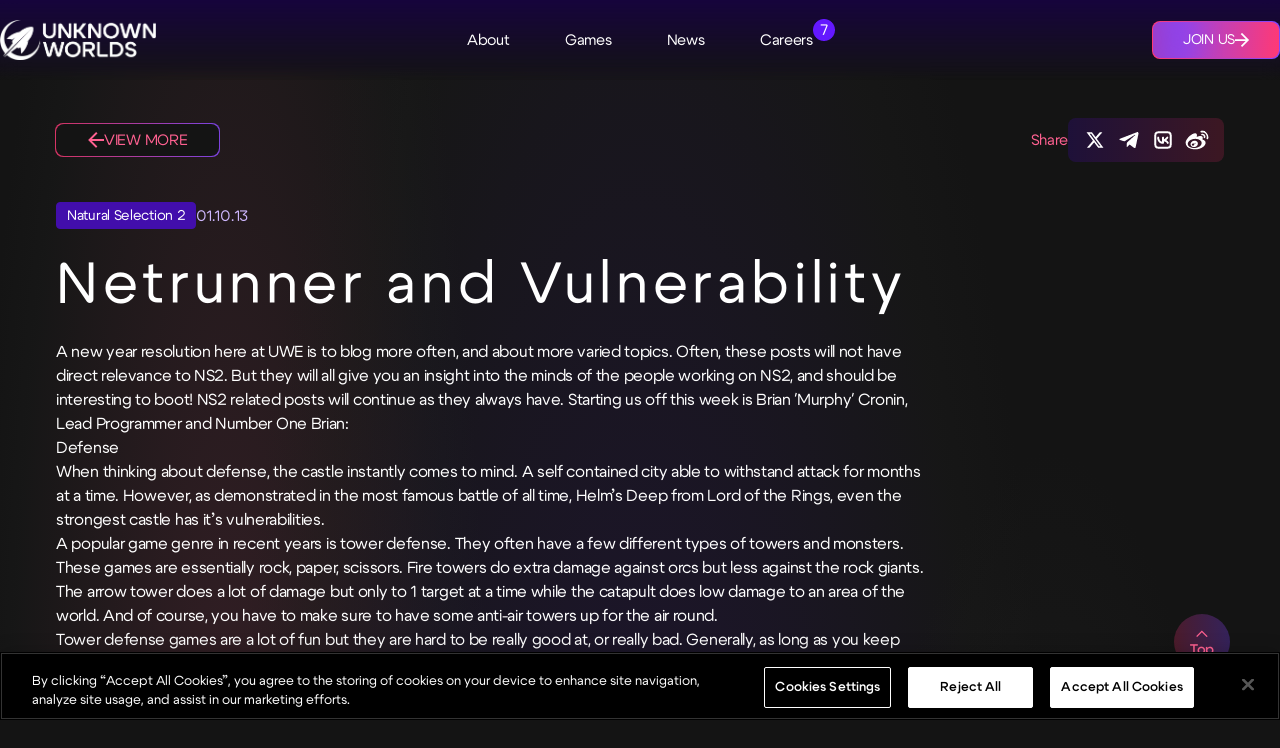

--- FILE ---
content_type: text/html; charset=utf-8
request_url: https://unknownworlds.com/en/news/netrunner-and-vulnerability
body_size: 29978
content:
<!DOCTYPE html><html lang="en"><head><meta charSet="utf-8"/><meta charSet="utf-8"/><meta name="viewport" content="width=device-width, initial-scale=1"/><meta name="viewport" content="width=device-width, initial-scale=1"/><link rel="stylesheet" href="/_next/static/css/b9ba09b972bbbf88.css" data-precedence="next"/><link rel="stylesheet" href="/_next/static/css/412fc8f68fdc6b7e.css" data-precedence="next"/><link rel="stylesheet" href="/_next/static/css/5a640f821971db9f.css" data-precedence="next"/><link rel="stylesheet" href="/_next/static/css/176bf500bc7b69c0.css" data-precedence="next"/><link rel="stylesheet" href="/_next/static/css/b6e2fbe4ccce9b11.css" data-precedence="next"/><link rel="preload" as="script" fetchPriority="low" href="/_next/static/chunks/webpack-147c431fcacbe41a.js"/><script src="/_next/static/chunks/fd9d1056-ac654a293157c5b8.js" async=""></script><script src="/_next/static/chunks/7023-5ab9a579eceb97d2.js" async=""></script><script src="/_next/static/chunks/main-app-2a5d4c19ce891f66.js" async=""></script><script src="/_next/static/chunks/app/layout-8aa9ab004a628196.js" async=""></script><script src="/_next/static/chunks/6580-ee2b8bfbf9880edb.js" async=""></script><script src="/_next/static/chunks/6159-7546dbc2ccdaf9c3.js" async=""></script><script src="/_next/static/chunks/8492-c5bdcbfac1c71d74.js" async=""></script><script src="/_next/static/chunks/2547-839496fc2476a7fb.js" async=""></script><script src="/_next/static/chunks/3463-89e8bf37cd8187f2.js" async=""></script><script src="/_next/static/chunks/3713-311cf4933c23151e.js" async=""></script><script src="/_next/static/chunks/6945-6e3de62e3bbb3094.js" async=""></script><script src="/_next/static/chunks/app/%5Blang%5D/news/%5Bslug%5D/page-82739ac08fc87f65.js" async=""></script><script src="/_next/static/chunks/1181-c76047bf4a532a92.js" async=""></script><script src="/_next/static/chunks/9730-940657db902a613c.js" async=""></script><script src="/_next/static/chunks/app/%5Blang%5D/layout-7410e5789c59b03d.js" async=""></script><link rel="preload" href="https://cdn.cookielaw.org/scripttemplates/otSDKStub.js" as="script"/><link rel="preload" href="/lib/onetrust.js" as="script"/><title>Unknown Worlds / Netrunner And Vulnerability</title><meta name="description" content="When thinking about defense, the castle instantly comes to mind."/><link rel="canonical" href="https://unknownworlds.com/news/netrunner-and-vulnerability"/><link rel="alternate" hrefLang="en" href="https://unknownworlds.com/en/news/netrunner-and-vulnerability"/><meta property="og:title" content="Unknown Worlds / Netrunner And Vulnerability"/><meta property="og:description" content="When thinking about defense, the castle instantly comes to mind."/><meta property="og:url" content="https://unknownworlds.com/news/netrunner-and-vulnerability"/><meta property="og:image" content="https://unknownworlds.com/_next/image?url=https:/d17c72h1ypygg7.cloudfront.net/EN_Yo_Ib9_Wo_AYSHEH_7570038c65.jpeg&amp;w=720&amp;q=75"/><meta property="og:image:height" content="405.07648725212465"/><meta property="og:image:width" content="720"/><meta property="og:image:alt" content="Unknown Worlds / Netrunner And Vulnerability"/><meta property="og:type" content="website"/><meta name="twitter:card" content="summary_large_image"/><meta name="twitter:site" content="unknownworlds"/><meta name="twitter:creator" content="unknownworlds"/><meta name="twitter:title" content="Unknown Worlds / Netrunner And Vulnerability"/><meta name="twitter:description" content="When thinking about defense, the castle instantly comes to mind."/><meta name="twitter:image" content="https://unknownworlds.com/_next/image?url=https:/d17c72h1ypygg7.cloudfront.net/EN_Yo_Ib9_Wo_AYSHEH_7570038c65.jpeg&amp;w=720&amp;q=75"/><meta name="twitter:image:height" content="405.07648725212465"/><meta name="twitter:image:width" content="720"/><meta name="twitter:image:alt" content="Unknown Worlds / Netrunner And Vulnerability"/><link rel="icon" href="/favicon.ico" type="image/x-icon" sizes="48x48"/><link rel="icon" href="/icon1.png?9e548cc1619be410" type="image/png" sizes="16x16"/><link rel="icon" href="/icon2.png?119c4b2fefa1407f" type="image/png" sizes="32x32"/><link rel="apple-touch-icon" href="/apple-icon.png?daa8328ec3313f78" type="image/png" sizes="180x180"/><meta name="theme-color" content="#ffffff"/><script>(self.__next_s=self.__next_s||[]).push(["https://cdn.cookielaw.org/scripttemplates/otSDKStub.js",{"data-document-language":"true","data-domain-script":"a214640b-31a4-4feb-85be-517ed0be878a"}])</script><script>(self.__next_s=self.__next_s||[]).push(["/lib/onetrust.js",{}])</script><script src="/_next/static/chunks/polyfills-78c92fac7aa8fdd8.js" noModule=""></script></head><body><div class="layout_head__j8U4H"><header class="GlobalHeader_header__nsR56"><div class="GlobalHeader_container__OlTXD"><a href="/"><img alt="Unknown Worlds" loading="lazy" width="650" height="167" decoding="async" data-nimg="1" class="GlobalHeader_logo__fLsv6" style="color:transparent" srcSet="/_next/image?url=https%3A%2F%2Fd17c72h1ypygg7.cloudfront.net%2FUW_Logo_Stacked_White_b547ba5850.png&amp;w=720&amp;q=75 1x, /_next/image?url=https%3A%2F%2Fd17c72h1ypygg7.cloudfront.net%2FUW_Logo_Stacked_White_b547ba5850.png&amp;w=1368&amp;q=75 2x" src="/_next/image?url=https%3A%2F%2Fd17c72h1ypygg7.cloudfront.net%2FUW_Logo_Stacked_White_b547ba5850.png&amp;w=1368&amp;q=75"/></a><nav class="GlobalHeader_nav__M2RxA"><ul class="NavigationBar_links__fckbc"><li class="NavigationBar_titleWrapper__Rtm6Q"><a class="NavigationBar_title__1GTYT" href="/about"><span>About</span></a></li><li class="NavigationBar_titleWrapper__Rtm6Q"><a class="NavigationBar_title__1GTYT" href="/games"><span>Games</span></a></li><li class="NavigationBar_titleWrapper__Rtm6Q"><a class="NavigationBar_title__1GTYT" href="/news"><span>News</span></a></li><li class="NavigationBar_titleWrapper__Rtm6Q"><a class="NavigationBar_title__1GTYT" href="/careers"><span>Careers<div class="NavigationBar_careerCount__HsyYQ">7</div></span></a></li></ul></nav><div class="GlobalHeader_toggle__fP_Vd"><button title="Show Menu"></button></div><a class="SectionCta_sectionCta__mROB6 GlobalHeader_cta__YOli_ SectionCta_solid__M21_v" href="/careers"><span class="SectionCta_inner__ra2Zq"><svg xmlns="http://www.w3.org/2000/svg" fill="none" viewBox="0 0 406 276" class="SectionCta_gradientLayer__S16AR"><g filter="url(#gradient-layer_svg__a)"><circle cx="268.066" cy="137.935" r="90.935" fill="url(#gradient-layer_svg__b)"></circle><circle cx="137.935" cy="137.935" r="90.935" fill="url(#gradient-layer_svg__c)"></circle></g><defs><linearGradient id="gradient-layer_svg__b" x1="181.16" x2="362.647" y1="228.869" y2="215.368" gradientUnits="userSpaceOnUse"><stop stop-color="#CF2E5F"></stop><stop offset="1" stop-color="#8346FE"></stop></linearGradient><linearGradient id="gradient-layer_svg__c" x1="51.029" x2="232.516" y1="228.869" y2="215.368" gradientUnits="userSpaceOnUse"><stop stop-color="#4AD1FE"></stop><stop offset="1" stop-color="#8346FE"></stop></linearGradient><filter id="gradient-layer_svg__a" width="405.437" height="275.306" x="0.282" y="0.282" color-interpolation-filters="sRGB" filterUnits="userSpaceOnUse"><feFlood flood-opacity="0" result="BackgroundImageFix"></feFlood><feBlend in="SourceGraphic" in2="BackgroundImageFix" result="shape"></feBlend><feGaussianBlur result="effect1_foregroundBlur_2300_8504" stdDeviation="23.359"></feGaussianBlur></filter></defs></svg><span class="SectionCta_text__6P_Dl">Join Us</span><svg xmlns="http://www.w3.org/2000/svg" viewBox="0 0 16 16" class="SectionCta_arrow__jaPMl"><path fill="currentColor" d="M8 0 6.6 1.4 12.2 7H0v2h12.2l-5.6 5.6L8 16l8-8z"></path></svg></span></a></div></header></div><main class="page_main__zFKMK"><div class="page_content__W9vz_ page_noHeaderImage__bFtVf"><div class="page_nav__H6mrV"><a class="page_back__JCBLC" href="/news"><svg xmlns="http://www.w3.org/2000/svg" viewBox="0 0 16 16" class="page_arrow__gNVlr"><path fill="currentColor" d="M8 0 6.6 1.4 12.2 7H0v2h12.2l-5.6 5.6L8 16l8-8z"></path></svg><span class="page_backText__QrZvz">View More</span></a><div class="Share_share__GIdfj page_share__A5dc4"><span class="Share_shareText__y306_">Share</span><div class="Share_shareIcons__oLMsF"><a class="Share_link__Nh6lo" href="https://x.com/intent/tweet?text=Netrunner+and+Vulnerability&amp;url=https%3A%2F%2Funknownworlds.com%2Fen%2Fnews%2Fnetrunner-and-vulnerability"><svg xmlns="http://www.w3.org/2000/svg" fill="none" viewBox="0 0 48 49" class="Share_icon__8syKg" title="X"><path fill="#fff" d="M33.968 8.477h5.317L27.672 22.03l13.663 18.446H30.638l-8.379-11.19-9.587 11.19h-5.32l12.422-14.5-13.106-17.5h10.97L25.21 18.7zm-1.863 28.751h2.946L16.035 11.555h-3.16z"></path></svg></a><a class="Share_link__Nh6lo" href="https://telegram.me/share/?text=Netrunner+and+Vulnerability&amp;url=https%3A%2F%2Funknownworlds.com%2Fen%2Fnews%2Fnetrunner-and-vulnerability"><svg xmlns="http://www.w3.org/2000/svg" viewBox="0 0 24 25" class="Share_icon__8syKg" title="Telegram"><path d="m20.665 4.217-17.73 6.837c-1.21.486-1.203 1.161-.222 1.462l4.552 1.42 10.532-6.645c.498-.303.953-.14.58.192l-8.534 7.701h-.002l.002.001-.314 4.692c.46 0 .663-.21.921-.46l2.211-2.15 4.6 3.397c.847.467 1.456.227 1.667-.785l3.02-14.228c.308-1.239-.474-1.8-1.283-1.434"></path></svg></a><a class="Share_link__Nh6lo" href="https://vk.com/share.php?image=&amp;title=Netrunner+and+Vulnerability&amp;url=https%3A%2F%2Funknownworlds.com%2Fen%2Fnews%2Fnetrunner-and-vulnerability"><svg xmlns="http://www.w3.org/2000/svg" viewBox="0 0 24 25" class="Share_icon__8syKg" title="VKontakte"><path d="M17 3.5a4 4 0 0 1 3.995 3.8l.005.2v10a4 4 0 0 1-3.8 3.995l-.2.005H7a4 4 0 0 1-3.995-3.8L3 17.5v-10a4 4 0 0 1 3.8-3.995L7 3.5zm0 2H7a2 2 0 0 0-1.995 1.85L5 7.5v10a2 2 0 0 0 1.85 1.995L7 19.5h10a2 2 0 0 0 1.995-1.85L19 17.5v-10a2 2 0 0 0-1.85-1.995zm-1.547 4.225.215-.28a1 1 0 1 1 1.664 1.11 9.8 9.8 0 0 1-1.466 1.68q-.215.199-.44.382c1.098.584 1.99 1.48 2.468 2.436a1 1 0 1 1-1.788.894c-.457-.912-1.64-1.804-2.896-1.987l-.21-.023V15.5a1 1 0 0 1-1 1c-3.49 0-6-2.868-6-6.5a1 1 0 0 1 2 0c0 1.874.978 3.699 2.795 4.31l.205.063V10c0-.569.458-.969 1-1a1 1 0 0 1 .974.77l.02.113.007 1.9c.496-.206 1.005-.553 1.508-1.018.348-.32.654-.672.944-1.04"></path></svg></a><a class="Share_link__Nh6lo" href="http://service.weibo.com/share/share.php?pic=&amp;title=Netrunner+and+Vulnerability&amp;url=https%3A%2F%2Funknownworlds.com%2Fen%2Fnews%2Fnetrunner-and-vulnerability"><svg xmlns="http://www.w3.org/2000/svg" viewBox="0 0 24 25" class="Share_icon__8syKg" title="Weibo"><path d="M10.098 20.824c-3.977.391-7.414-1.406-7.672-4.019-.258-2.61 2.758-5.047 6.738-5.441s7.414 1.402 7.672 4.015c.262 2.602-2.758 5.05-6.734 5.442zM9.051 17.72c-.387.617-1.207.882-1.829.601-.613-.277-.792-.992-.406-1.594.379-.594 1.176-.86 1.793-.597.621.261.82.969.442 1.59m1.269-1.625c-.141.235-.45.352-.688.25-.238-.09-.316-.36-.18-.586.141-.226.438-.343.672-.238.239.09.317.359.18.601zm.176-2.723c-1.894-.492-4.031.453-4.855 2.12-.837 1.704-.027 3.59 1.882 4.208 1.985.64 4.32-.34 5.133-2.176.801-1.793-.2-3.644-2.16-4.152m7.562-1.223c-.343-.105-.57-.18-.406-.613.375-.977.422-1.805 0-2.406-.782-1.11-2.914-1.05-5.363-.027 0 0-.766.328-.57-.274.375-1.215.316-2.223-.27-2.809-1.339-1.335-4.87.048-7.886 3.082C1.308 11.371 0 13.773 0 15.847c0 3.98 5.098 6.395 10.086 6.395 6.536 0 10.887-3.801 10.887-6.82 0-1.82-1.547-2.852-2.914-3.282v.008Zm1.91-5.09a3.1 3.1 0 0 0-2.96-.964.79.79 0 0 0-.617.934c.09.418.511.692.933.602a1.5 1.5 0 0 1 1.442.465c.375.422.465.976.316 1.473a.79.79 0 0 0 .508.992c.407.12.86-.106.992-.512a3.1 3.1 0 0 0-.644-3.035zm2.419-2.194a6.35 6.35 0 0 0-6.055-1.97.91.91 0 0 0-.707 1.083.91.91 0 0 0 1.082.707 4.5 4.5 0 0 1 4.297 1.383c1.109 1.246 1.43 2.942.945 4.414a.91.91 0 0 0 .585 1.157c.481.168.993-.102 1.157-.586a6.39 6.39 0 0 0-1.336-6.235z"></path></svg></a></div></div></div><div class="Article_wrapper__ptD0c"><div class="Article_ellipse__EZToy"></div><div class="Article_ellipse__EZToy"></div><div class="Article_ellipse__EZToy"></div><article class="Article_content__Vcwkh"><header><div class="Article_meta__FQ_rI"><div class="Article_tags__0oaQp"><a class="ItemCta_itemCta_text__JK4cl Tag_tag__Uqiy3" href="/en/news?game=Natural Selection 2"><span>Natural Selection 2</span></a></div><div class="Article_date__jIUMP">01.10.13</div></div><h2 class="Article_title__TZjj7">Netrunner and Vulnerability</h2><h4 class="Article_subtitle__SNUk4"></h4></header><div class="Article_body__oBj9i"><div class="TextBlock_reset___7UtM"><p><b>A new year resolution here at UWE is to blog more often, and about more varied topics. Often, these posts will not have direct relevance to NS2. But they will all give you an insight into the minds of the people working on NS2, and should be interesting to boot! NS2 related posts will continue as they always have. Starting us off this week is Brian &#x27;Murphy&#x27; Cronin, Lead Programmer and Number One Brian:</b></p><p><b>Defense</b></p><p>When thinking about defense, the castle instantly comes to mind. A self contained city able to withstand attack for months at a time. However, as demonstrated in the most famous battle of all time, Helm’s Deep from Lord of the Rings, even the strongest castle has it’s vulnerabilities.</p><p>A popular game genre in recent years is tower defense. They often have a few different types of towers and monsters. These games are essentially rock, paper, scissors. Fire towers do extra damage against orcs but less against the rock giants. The arrow tower does a lot of damage but only to 1 target at a time while the catapult does low damage to an area of the world. And of course, you have to make sure to have some anti-air towers up for the air round.</p><p>Tower defense games are a lot of fun but they are hard to be really good at, or really bad. Generally, as long as you keep building a variety of towers, you are going to do well. While definitely featuring defense, they don’t entirely capture the feeling of vulnerability.</p><p><b>Netrunner</b></p><p>Netrunner was a collectable card game released in 1996. While not a major success, it gained a strong cult following. Luckily, the game was re-released in 2012 as <a rel="noopener" href="http://boardgamegeek.com/boardgame/124742/android-netrunner">Android: Netrunner</a>. The game features bluffing, deduction, unique character identities with special powers, 2 player asymmetric play, deck building, a cyberpunk theme (before it was cool...), and a variety of other game mechanics.</p><p></p><center><a href="http://www.unknownworlds.com/oldwebsite/files/ns2/011013/EndGame.jpg"><img alt="" loading="lazy" width="500" height="375" decoding="async" data-nimg="1" style="color:transparent" srcSet="/_next/image?url=http%3A%2F%2Fwww.unknownworlds.com%2Foldwebsite%2Fcache%2Fthumbnails%2FEndGame_500x375.jpg&amp;w=512&amp;q=75 1x, /_next/image?url=http%3A%2F%2Fwww.unknownworlds.com%2Foldwebsite%2Fcache%2Fthumbnails%2FEndGame_500x375.jpg&amp;w=1024&amp;q=75 2x" src="/_next/image?url=http%3A%2F%2Fwww.unknownworlds.com%2Foldwebsite%2Fcache%2Fthumbnails%2FEndGame_500x375.jpg&amp;w=1024&amp;q=75"/></a></center><p></p><p>The objective of Netrunner is for either player to score 7 agenda points or eliminate your opponent from the game. The Corp player must install agenda cards face down on the table in a remote server and then advance them a certain number of times in order to score them. While this is happening, the Runner player is attempting to run against these servers in order to access cards and potentially steal agendas and their points. Of course, the Corp can defend these servers from attack.</p><p><b>Vulnerability and Flexibility</b></p><p>What makes Netrunner so compelling to me and why it is a fantastic demonstration of vulnerability is because the remote servers are not the only servers that the Runner may run against. The Corp player also has a server for their draw stack (R&amp;D), discard pile (Archives), and even their hand (HQ). The Runner can run against these servers as well. They are less likely to steal an agenda card on these servers, but not much less likely. I have lost many games as Corp because I didn’t put enough defense in front of my HQ or R&amp;D.</p><p>The way each type of server is accessed is very different, changing how much the Corp should defend them based on the context within each game.</p><p>The Runner simply looks at and possibly trashes or steals a card from a remote server while a card from the HQ is accessed at random from the hand. Only the top card is accessed from the R&amp;D meaning that there is no reason to run against it multiple times in one turn. And all cards from the Archives are accessed, meaning ALL agenda cards are stolen (it is unlikely the Corp is going to trash an agenda card, but in some cases they can’t help it and may be unaware they have trashed one at all).</p><p>In order for a game to support vulnerability, it must also be very flexible and open. The number of servers that the Runner can attack combined with the different ways the servers function allow for great flexibility in play style for both the Corp and Runner.</p><p><b>The Start</b></p><p>The first few turns for the Corp depends heavily on their starting hand. If the Corp player starts with 3 agenda cards and 2 defensive Ice cards, their opening turn may be to put an Ice card in front of the server representing their hand of cards to defend those 3 agenda cards until they can install them into remote servers safely.</p><p></p><center><a href="http://www.unknownworlds.com/oldwebsite/files/ns2/011013/IceBreaker.png"><img alt="" loading="lazy" width="204" height="288" decoding="async" data-nimg="1" style="color:transparent" srcSet="/_next/image?url=http%3A%2F%2Fwww.unknownworlds.com%2Foldwebsite%2Fcache%2Fthumbnails%2FIceBreaker_204x288.jpg&amp;w=256&amp;q=75 1x, /_next/image?url=http%3A%2F%2Fwww.unknownworlds.com%2Foldwebsite%2Fcache%2Fthumbnails%2FIceBreaker_204x288.jpg&amp;w=480&amp;q=75 2x" src="/_next/image?url=http%3A%2F%2Fwww.unknownworlds.com%2Foldwebsite%2Fcache%2Fthumbnails%2FIceBreaker_204x288.jpg&amp;w=480&amp;q=75"/></a></center><p></p><p>Of course, the Runner will see right through this opening move. The Runner may install an Ice Breaker program and attempt a run against HQ (the Corp’s hand) on their first turn. If successful, their chances of randomly selecting one of the three agenda cards is high.</p><p>This is where we can start to see how vulnerable the Corp is to attack. Another scenario for the Corp’s opening move is to install one of those agendas onto the table and defend it with one of the Ice. Then with their final click (A unit representing work or an action during a turn), they draw another card into their hand.</p><p>This would result in the Corp having 5 cards in hand (the Corp always draws 1 card at the start of their turn for free). Assuming the Corp did not draw more agenda cards (unlikely), they will now have 2 agenda cards and 3 other cards. So the odds of the Runner randomly selecting an agenda card is smaller. This is another form of defense in Netrunner.</p><p>Often it feels like a waste to install Ice in front of R&amp;D (the draw stack) as the Corp. You can’t score any agenda cards that are in your R&amp;D and the chances that the Runner will steal one feels small. But in many games I play, the Runner steals at least 1 agenda card from an undefended R&amp;D before the Corp wises up.</p><p><b>Cost and Balance</b></p><p>Everything has a cost. Most of the time that is either credits (money) or clicks (actions). The Corp is more limited on clicks (they have 3 vs the Runner’s 4) while the Runner tends to need cards a bit more. Most of the time, you can feel safe building up a pool of credits, but even this is not certain in Netrunner. For example, the “Account Siphon” card allows the Runner to steal credits from the Corp instead of accessing a card on a run against the HQ server.</p><p></p><center><a href="http://www.unknownworlds.com/oldwebsite/files/ns2/011013/AccountSiphon.png"><img alt="" loading="lazy" width="204" height="288" decoding="async" data-nimg="1" style="color:transparent" srcSet="/_next/image?url=http%3A%2F%2Fwww.unknownworlds.com%2Foldwebsite%2Fcache%2Fthumbnails%2FAccountSiphon_204x288.jpg&amp;w=256&amp;q=75 1x, /_next/image?url=http%3A%2F%2Fwww.unknownworlds.com%2Foldwebsite%2Fcache%2Fthumbnails%2FAccountSiphon_204x288.jpg&amp;w=480&amp;q=75 2x" src="/_next/image?url=http%3A%2F%2Fwww.unknownworlds.com%2Foldwebsite%2Fcache%2Fthumbnails%2FAccountSiphon_204x288.jpg&amp;w=480&amp;q=75"/></a></center><p></p><p>But such a powerful attack also has a cost for the Runner. They receive two tags. These tags cost 2 credits and 1 click to remove. A tag is a big vulnerability for the Runner as the Corp can cause a lot of damage and even attack the Runner’s cards while tagged.</p><p>Clearly Oscar Wilde understood Netrunner when he said “Everything in moderation, including moderation”. If the Corp plays too balanced of a game, the Runner will simply put all their eggs into one basket and break through the server most likely holding an agenda. Sometimes a balanced approach is not best.</p><p>As the Corp, you want to have at least 1 Ice card down in front of your draw stack and your hand and at least 2 Ice cards down in front of each remote server. This is expensive to do. And then you must decide if you want to build one “mega-server” with 3 or 4 defensive Ice cards in front or spread out the Ice a bit into 2 or 3 remote servers. The mega-server is more likely to hold off a run but can the Corp survive long enough with a hand full of agendas until the server is complete?</p><p>If not building a mega-server, the Corp should consider building many small servers just to force the Runner to waste time running against servers not hosting any agendas.</p><p>The Runner loses if they take damage and have no more cards in hand. The cards represent the Runner’s health.</p><p>Agendas are not the only type of card that can be installed in a remote server. The Corp may also install assets. These assets are always good for the Corp and sometimes, very bad for the Runner. This is where we can start to see the Runner’s big vulnerability. Their hand.</p><p></p><center><a href="http://www.unknownworlds.com/oldwebsite/files/ns2/011013/ProjectJunebug.png"><img alt="" loading="lazy" width="204" height="288" decoding="async" data-nimg="1" style="color:transparent" srcSet="/_next/image?url=http%3A%2F%2Fwww.unknownworlds.com%2Foldwebsite%2Fcache%2Fthumbnails%2FProjectJunebug_204x288.jpg&amp;w=256&amp;q=75 1x, /_next/image?url=http%3A%2F%2Fwww.unknownworlds.com%2Foldwebsite%2Fcache%2Fthumbnails%2FProjectJunebug_204x288.jpg&amp;w=480&amp;q=75 2x" src="/_next/image?url=http%3A%2F%2Fwww.unknownworlds.com%2Foldwebsite%2Fcache%2Fthumbnails%2FProjectJunebug_204x288.jpg&amp;w=480&amp;q=75"/></a></center><p></p><p>“Project Junebug” is a good example of an asset that can totally destroy the Runner. Most assets cannot be advanced, but Project Junebug can. For every advancement token on the card, the Runner suffers 2 damage when accessed. So Junebug is going to look like an agenda card that the Corp is trying to score which motivates the Runner to steal it fast. If the Corp can place 3 advancement tokens on Junebug, it is likely game over for the Runner (hand limit is 5).</p><p>Traps like this prevent the Runner from always running without fear. They are vulnerable to attack when they don’t have all the information.</p><p><b>The Future</b></p><p>Like any game, Netrunner could eventually become stale, resulting in the same few strategies dominating tournament play. The Project Junebug card is a good example. After a while, it becomes too predictable when Project Junebug is being played.</p><p>Netrunner is a “living card game”. This means that new data packs are coming out every month to change things up. These packs will add more vulnerability as strategies must adjust and memory of all the older cards fade.</p><p></p><center><a href="http://www.unknownworlds.com/oldwebsite/files/ns2/011013/BrainTrust.png"><img alt="" loading="lazy" width="204" height="295" decoding="async" data-nimg="1" style="color:transparent" srcSet="/_next/image?url=http%3A%2F%2Fwww.unknownworlds.com%2Foldwebsite%2Fcache%2Fthumbnails%2FBrainTrust_204x295.jpg&amp;w=256&amp;q=75 1x, /_next/image?url=http%3A%2F%2Fwww.unknownworlds.com%2Foldwebsite%2Fcache%2Fthumbnails%2FBrainTrust_204x295.jpg&amp;w=480&amp;q=75 2x" src="/_next/image?url=http%3A%2F%2Fwww.unknownworlds.com%2Foldwebsite%2Fcache%2Fthumbnails%2FBrainTrust_204x295.jpg&amp;w=480&amp;q=75"/></a></center><p></p><p>For example, Braintrust is an agenda card in the “What Lies Ahead” data pack that supports a variable number of advancement tokens. This type of card throws off the usual strategy of how to detect a card like Project Junebug.</p><p>If you have played Netrunner, I would love to hear your war stories in the comments. Thanks for reading this very long post!</p></div></div></article><button class="TopButton_button__wXGxW Article_topButton__BQibT"><svg xmlns="http://www.w3.org/2000/svg" fill="none" viewBox="0 0 24 24" class="TopButton_arrow__muD2_"><g clip-path="url(#simple-arrow-down_svg__a)"><path stroke="#fff" stroke-width="2.207" d="m3.115 7.5 9 9 9-9"></path></g><defs><clipPath id="simple-arrow-down_svg__a"><path fill="#fff" d="M0 0h24v24H0z"></path></clipPath></defs></svg><span>Top</span></button></div><div class="page_siblingnav__U778Y"><a class="SectionCta_sectionCta__mROB6" href="/news/ns2-playtesters-wanted"><span class="SectionCta_inner__ra2Zq"><span class="SectionCta_text__6P_Dl">Previous Article</span><svg xmlns="http://www.w3.org/2000/svg" viewBox="0 0 16 16" class="SectionCta_arrow__jaPMl"><path fill="currentColor" d="M8 0 6.6 1.4 12.2 7H0v2h12.2l-5.6 5.6L8 16l8-8z"></path></svg></span></a><a class="SectionCta_sectionCta__mROB6" href="/news/beta-build-236-live-on-steam"><span class="SectionCta_inner__ra2Zq"><span class="SectionCta_text__6P_Dl">Next Article</span><svg xmlns="http://www.w3.org/2000/svg" viewBox="0 0 16 16" class="SectionCta_arrow__jaPMl"><path fill="currentColor" d="M8 0 6.6 1.4 12.2 7H0v2h12.2l-5.6 5.6L8 16l8-8z"></path></svg></span></a></div></div><section class="SectionContainer_main__g0n4S RelatedNews_relatedNews__QmhtT"><div class="SectionContainer_ellipse__iyNLv"></div><div class="SectionContainer_ellipse__iyNLv"></div><div class="SectionContainer_ellipse__iyNLv"></div><div class="SectionContainer_titleContainer__tj9n1"><h3>Related News</h3><a class="SectionCta_sectionCta__mROB6" href="/news"><span class="SectionCta_inner__ra2Zq"><span class="SectionCta_text__6P_Dl">View More</span><svg xmlns="http://www.w3.org/2000/svg" viewBox="0 0 16 16" class="SectionCta_arrow__jaPMl"><path fill="currentColor" d="M8 0 6.6 1.4 12.2 7H0v2h12.2l-5.6 5.6L8 16l8-8z"></path></svg></span></a></div><div class=""><div class="Carousel_viewport__x_tDk"><div class="Carousel_slidesContainer__4_qyf RelatedNews_carousel__1PApX"><div class="Carousel_slide__hbhHf RelatedNews_slide__379ph" data-testid="slide-1"><div class="Carousel_innerSlide__XVdhv"><div class="Card_cardMain__4uqZd ArticleCard_cardWrapper__5I408"><div class="Card_mediaWrapper__xpCus"><a class="" href="/news/unknown-worlds-entertainment-ceases-active-development-of-natural-selection-2"><img alt="" loading="lazy" width="616" height="353" decoding="async" data-nimg="1" class="Card_media__iBILH" style="color:transparent" srcSet="/_next/image?url=https%3A%2F%2Fd17c72h1ypygg7.cloudfront.net%2Fns2%2Ffiles%2F2023%2F02%2Fcapsule_616x353.jpg%2Fcapsule_616x353_4973afca60.jpg&amp;w=640&amp;q=75 1x, /_next/image?url=https%3A%2F%2Fd17c72h1ypygg7.cloudfront.net%2Fns2%2Ffiles%2F2023%2F02%2Fcapsule_616x353.jpg%2Fcapsule_616x353_4973afca60.jpg&amp;w=1368&amp;q=75 2x" src="/_next/image?url=https%3A%2F%2Fd17c72h1ypygg7.cloudfront.net%2Fns2%2Ffiles%2F2023%2F02%2Fcapsule_616x353.jpg%2Fcapsule_616x353_4973afca60.jpg&amp;w=1368&amp;q=75"/></a></div><div class="Card_content__i2Q8o ArticleCard_content__mKI5o"><a class="Card_contentOverlay__O6Zn6" href="/news/unknown-worlds-entertainment-ceases-active-development-of-natural-selection-2"></a><div class="ArticleCard_meta__Jrf2_"><div>02.14.23</div><div class="ArticleCard_tags__IqZJj"><a class="ItemCta_itemCta_text__JK4cl Tag_tag__Uqiy3" href="/en/news?game=Natural Selection 2"><span>Natural Selection 2</span></a></div></div><h6>Unknown Worlds Entertainment ceases active development of Natural Selection 2</h6><p>10 years since its official release and over 117 updates later, active development of Natural Selection 2 has ended. </p><div class="ItemCta_itemCta__xQjTE ArticleCard_cta__6sFbS"><a class="ItemCta_itemCta_text__JK4cl" href="/news/unknown-worlds-entertainment-ceases-active-development-of-natural-selection-2"><span>View More</span><svg xmlns="http://www.w3.org/2000/svg" viewBox="0 0 16 16" class="ItemCta_icon__PVWgx"><path fill="currentColor" d="M8 0 6.6 1.4 12.2 7H0v2h12.2l-5.6 5.6L8 16l8-8z"></path></svg></a></div></div></div></div></div><div class="Carousel_slide__hbhHf RelatedNews_slide__379ph" data-testid="slide-2"><div class="Carousel_innerSlide__XVdhv"><div class="Card_cardMain__4uqZd ArticleCard_cardWrapper__5I408"><div class="Card_mediaWrapper__xpCus"><a class="" href="/news/blog-and-update-information-moving-to-steam"><img alt="" loading="lazy" width="1765" height="993" decoding="async" data-nimg="1" class="Card_media__iBILH" style="color:transparent" srcSet="/_next/image?url=https%3A%2F%2Fd17c72h1ypygg7.cloudfront.net%2FEN_Yo_Ib9_Wo_AYSHEH_7570038c65.jpeg&amp;w=1920&amp;q=75 1x, /_next/image?url=https%3A%2F%2Fd17c72h1ypygg7.cloudfront.net%2FEN_Yo_Ib9_Wo_AYSHEH_7570038c65.jpeg&amp;w=3840&amp;q=75 2x" src="/_next/image?url=https%3A%2F%2Fd17c72h1ypygg7.cloudfront.net%2FEN_Yo_Ib9_Wo_AYSHEH_7570038c65.jpeg&amp;w=3840&amp;q=75"/></a></div><div class="Card_content__i2Q8o ArticleCard_content__mKI5o"><a class="Card_contentOverlay__O6Zn6" href="/news/blog-and-update-information-moving-to-steam"></a><div class="ArticleCard_meta__Jrf2_"><div>12.03.21</div><div class="ArticleCard_tags__IqZJj"><a class="ItemCta_itemCta_text__JK4cl Tag_tag__Uqiy3" href="/en/news?game=Natural Selection 2"><span>Natural Selection 2</span></a></div></div><h6>Blog and Update Information Moving to Steam</h6><p>From this day forward any information about the game and update patch notes will be found exclusively on STEAM.</p><div class="ItemCta_itemCta__xQjTE ArticleCard_cta__6sFbS"><a class="ItemCta_itemCta_text__JK4cl" href="/news/blog-and-update-information-moving-to-steam"><span>View More</span><svg xmlns="http://www.w3.org/2000/svg" viewBox="0 0 16 16" class="ItemCta_icon__PVWgx"><path fill="currentColor" d="M8 0 6.6 1.4 12.2 7H0v2h12.2l-5.6 5.6L8 16l8-8z"></path></svg></a></div></div></div></div></div><div class="Carousel_slide__hbhHf RelatedNews_slide__379ph" data-testid="slide-3"><div class="Carousel_innerSlide__XVdhv"><div class="Card_cardMain__4uqZd ArticleCard_cardWrapper__5I408"><div class="Card_mediaWrapper__xpCus"><a class="" href="/news/update-338-matched-play-beta"><img alt="" loading="lazy" width="596" height="335" decoding="async" data-nimg="1" class="Card_media__iBILH" style="color:transparent" srcSet="/_next/image?url=https%3A%2F%2Fd17c72h1ypygg7.cloudfront.net%2Fns2%2Ffiles%2F2021%2F08%2F338.jpg%2F338_b01b52b52c.jpg&amp;w=640&amp;q=75 1x, /_next/image?url=https%3A%2F%2Fd17c72h1ypygg7.cloudfront.net%2Fns2%2Ffiles%2F2021%2F08%2F338.jpg%2F338_b01b52b52c.jpg&amp;w=1200&amp;q=75 2x" src="/_next/image?url=https%3A%2F%2Fd17c72h1ypygg7.cloudfront.net%2Fns2%2Ffiles%2F2021%2F08%2F338.jpg%2F338_b01b52b52c.jpg&amp;w=1200&amp;q=75"/></a></div><div class="Card_content__i2Q8o ArticleCard_content__mKI5o"><a class="Card_contentOverlay__O6Zn6" href="/news/update-338-matched-play-beta"></a><div class="ArticleCard_meta__Jrf2_"><div>08.16.21</div><div class="ArticleCard_tags__IqZJj"><a class="ItemCta_itemCta_text__JK4cl Tag_tag__Uqiy3" href="/en/news?game=Natural Selection 2"><span>Natural Selection 2</span></a></div></div><h6>Update 338 - Matched Play BETA</h6><p>Update 338 includes fixes found with the initial release of MATCHED PLAY (read more here). </p><div class="ItemCta_itemCta__xQjTE ArticleCard_cta__6sFbS"><a class="ItemCta_itemCta_text__JK4cl" href="/news/update-338-matched-play-beta"><span>View More</span><svg xmlns="http://www.w3.org/2000/svg" viewBox="0 0 16 16" class="ItemCta_icon__PVWgx"><path fill="currentColor" d="M8 0 6.6 1.4 12.2 7H0v2h12.2l-5.6 5.6L8 16l8-8z"></path></svg></a></div></div></div></div></div><div class="Carousel_slide__hbhHf RelatedNews_slide__379ph" data-testid="slide-4"><div class="Carousel_innerSlide__XVdhv"><div class="Card_cardMain__4uqZd ArticleCard_cardWrapper__5I408"><div class="Card_mediaWrapper__xpCus"><a class="" href="/news/update-337-matched-play-bet"><img alt="" loading="lazy" width="596" height="335" decoding="async" data-nimg="1" class="Card_media__iBILH" style="color:transparent" srcSet="/_next/image?url=https%3A%2F%2Fd17c72h1ypygg7.cloudfront.net%2Fns2%2Ffiles%2F2021%2F08%2Fblog_337.jpg%2Fblog_337_78ae84c261.jpg&amp;w=640&amp;q=75 1x, /_next/image?url=https%3A%2F%2Fd17c72h1ypygg7.cloudfront.net%2Fns2%2Ffiles%2F2021%2F08%2Fblog_337.jpg%2Fblog_337_78ae84c261.jpg&amp;w=1200&amp;q=75 2x" src="/_next/image?url=https%3A%2F%2Fd17c72h1ypygg7.cloudfront.net%2Fns2%2Ffiles%2F2021%2F08%2Fblog_337.jpg%2Fblog_337_78ae84c261.jpg&amp;w=1200&amp;q=75"/></a></div><div class="Card_content__i2Q8o ArticleCard_content__mKI5o"><a class="Card_contentOverlay__O6Zn6" href="/news/update-337-matched-play-bet"></a><div class="ArticleCard_meta__Jrf2_"><div>08.04.21</div><div class="ArticleCard_tags__IqZJj"><a class="ItemCta_itemCta_text__JK4cl Tag_tag__Uqiy3" href="/en/news?game=Natural Selection 2"><span>Natural Selection 2</span></a></div></div><h6>Update 337 - Matched Play BETA</h6><p>Although at times some updates don’t seem as full of changes, there is always behind the scenes efforts being made.</p><div class="ItemCta_itemCta__xQjTE ArticleCard_cta__6sFbS"><a class="ItemCta_itemCta_text__JK4cl" href="/news/update-337-matched-play-bet"><span>View More</span><svg xmlns="http://www.w3.org/2000/svg" viewBox="0 0 16 16" class="ItemCta_icon__PVWgx"><path fill="currentColor" d="M8 0 6.6 1.4 12.2 7H0v2h12.2l-5.6 5.6L8 16l8-8z"></path></svg></a></div></div></div></div></div><div class="Carousel_slide__hbhHf RelatedNews_slide__379ph" data-testid="slide-5"><div class="Carousel_innerSlide__XVdhv"><div class="Card_cardMain__4uqZd ArticleCard_cardWrapper__5I408"><div class="Card_mediaWrapper__xpCus"><a class="" href="/news/august-30-reinforced"><img alt="" loading="lazy" width="1920" height="1080" decoding="async" data-nimg="1" class="Card_media__iBILH" style="color:transparent" srcSet="/_next/image?url=https%3A%2F%2Fd17c72h1ypygg7.cloudfront.net%2Fwp-content%2Fuploads%2F2013%2F08%2FReinforced.jpg%2FReinforced_fd73ccaa3f.jpg&amp;w=1920&amp;q=75 1x, /_next/image?url=https%3A%2F%2Fd17c72h1ypygg7.cloudfront.net%2Fwp-content%2Fuploads%2F2013%2F08%2FReinforced.jpg%2FReinforced_fd73ccaa3f.jpg&amp;w=3840&amp;q=75 2x" src="/_next/image?url=https%3A%2F%2Fd17c72h1ypygg7.cloudfront.net%2Fwp-content%2Fuploads%2F2013%2F08%2FReinforced.jpg%2FReinforced_fd73ccaa3f.jpg&amp;w=3840&amp;q=75"/></a></div><div class="Card_content__i2Q8o ArticleCard_content__mKI5o"><a class="Card_contentOverlay__O6Zn6" href="/news/august-30-reinforced"></a><div class="ArticleCard_meta__Jrf2_"><div>07.14.21</div><div class="ArticleCard_tags__IqZJj"><a class="ItemCta_itemCta_text__JK4cl Tag_tag__Uqiy3" href="/en/news?game=Natural Selection 2"><span>Natural Selection 2</span></a></div></div><h6>August 30: Reinforced</h6><p>On August 30, Natural Selection 2 will receive its biggest makeover since launch. First, NS2 became Gorgeous.</p><div class="ItemCta_itemCta__xQjTE ArticleCard_cta__6sFbS"><a class="ItemCta_itemCta_text__JK4cl" href="/news/august-30-reinforced"><span>View More</span><svg xmlns="http://www.w3.org/2000/svg" viewBox="0 0 16 16" class="ItemCta_icon__PVWgx"><path fill="currentColor" d="M8 0 6.6 1.4 12.2 7H0v2h12.2l-5.6 5.6L8 16l8-8z"></path></svg></a></div></div></div></div></div><div class="Carousel_slide__hbhHf RelatedNews_slide__379ph" data-testid="slide-6"><div class="Carousel_innerSlide__XVdhv"><div class="Card_cardMain__4uqZd ArticleCard_cardWrapper__5I408"><div class="Card_mediaWrapper__xpCus"><a class="" href="/news/build-259-now-live-on-steam"><img alt="" loading="lazy" width="1765" height="993" decoding="async" data-nimg="1" class="Card_media__iBILH" style="color:transparent" srcSet="/_next/image?url=https%3A%2F%2Fd17c72h1ypygg7.cloudfront.net%2FEN_Yo_Ib9_Wo_AYSHEH_7570038c65.jpeg&amp;w=1920&amp;q=75 1x, /_next/image?url=https%3A%2F%2Fd17c72h1ypygg7.cloudfront.net%2FEN_Yo_Ib9_Wo_AYSHEH_7570038c65.jpeg&amp;w=3840&amp;q=75 2x" src="/_next/image?url=https%3A%2F%2Fd17c72h1ypygg7.cloudfront.net%2FEN_Yo_Ib9_Wo_AYSHEH_7570038c65.jpeg&amp;w=3840&amp;q=75"/></a></div><div class="Card_content__i2Q8o ArticleCard_content__mKI5o"><a class="Card_contentOverlay__O6Zn6" href="/news/build-259-now-live-on-steam"></a><div class="ArticleCard_meta__Jrf2_"><div>07.14.21</div><div class="ArticleCard_tags__IqZJj"><a class="ItemCta_itemCta_text__JK4cl Tag_tag__Uqiy3" href="/en/news?game=Natural Selection 2"><span>Natural Selection 2</span></a></div></div><h6>Build 259 now live on Steam!</h6><p>Can you believe it? Natural Selection 2 is about to celebrate its first birthday.</p><div class="ItemCta_itemCta__xQjTE ArticleCard_cta__6sFbS"><a class="ItemCta_itemCta_text__JK4cl" href="/news/build-259-now-live-on-steam"><span>View More</span><svg xmlns="http://www.w3.org/2000/svg" viewBox="0 0 16 16" class="ItemCta_icon__PVWgx"><path fill="currentColor" d="M8 0 6.6 1.4 12.2 7H0v2h12.2l-5.6 5.6L8 16l8-8z"></path></svg></a></div></div></div></div></div><div class="Carousel_slide__hbhHf RelatedNews_slide__379ph" data-testid="slide-7"><div class="Carousel_innerSlide__XVdhv"><div class="Card_cardMain__4uqZd ArticleCard_cardWrapper__5I408"><div class="Card_mediaWrapper__xpCus"><a class="" href="/news/thunderdome-matched-play-qa"><img alt="" loading="lazy" width="596" height="335" decoding="async" data-nimg="1" class="Card_media__iBILH" style="color:transparent" srcSet="/_next/image?url=https%3A%2F%2Fd17c72h1ypygg7.cloudfront.net%2Fns2%2Ffiles%2F2021%2F07%2Fblog-td.jpg%2Fblog_td_c488027f64.jpg&amp;w=640&amp;q=75 1x, /_next/image?url=https%3A%2F%2Fd17c72h1ypygg7.cloudfront.net%2Fns2%2Ffiles%2F2021%2F07%2Fblog-td.jpg%2Fblog_td_c488027f64.jpg&amp;w=1200&amp;q=75 2x" src="/_next/image?url=https%3A%2F%2Fd17c72h1ypygg7.cloudfront.net%2Fns2%2Ffiles%2F2021%2F07%2Fblog-td.jpg%2Fblog_td_c488027f64.jpg&amp;w=1200&amp;q=75"/></a></div><div class="Card_content__i2Q8o ArticleCard_content__mKI5o"><a class="Card_contentOverlay__O6Zn6" href="/news/thunderdome-matched-play-qa"></a><div class="ArticleCard_meta__Jrf2_"><div>07.02.21</div><div class="ArticleCard_tags__IqZJj"><a class="ItemCta_itemCta_text__JK4cl Tag_tag__Uqiy3" href="/en/news?game=Natural Selection 2"><span>Natural Selection 2</span></a></div></div><h6>Thunderdome / Matched Play Q&amp;amp;A</h6><p>Thunderdome has been the fun codename for this project that is now being officially labeled as Matched Play in the main menu. </p><div class="ItemCta_itemCta__xQjTE ArticleCard_cta__6sFbS"><a class="ItemCta_itemCta_text__JK4cl" href="/news/thunderdome-matched-play-qa"><span>View More</span><svg xmlns="http://www.w3.org/2000/svg" viewBox="0 0 16 16" class="ItemCta_icon__PVWgx"><path fill="currentColor" d="M8 0 6.6 1.4 12.2 7H0v2h12.2l-5.6 5.6L8 16l8-8z"></path></svg></a></div></div></div></div></div><div class="Carousel_slide__hbhHf RelatedNews_slide__379ph" data-testid="slide-8"><div class="Carousel_innerSlide__XVdhv"><div class="Card_cardMain__4uqZd ArticleCard_cardWrapper__5I408"><div class="Card_mediaWrapper__xpCus"><a class="" href="/news/merry-gorgemas-update-336-released-on-steam"><img alt="" loading="lazy" width="596" height="335" decoding="async" data-nimg="1" class="Card_media__iBILH" style="color:transparent" srcSet="/_next/image?url=https%3A%2F%2Fd17c72h1ypygg7.cloudfront.net%2Fns2%2Ffiles%2F2020%2F12%2Fblog_336.jpg%2Fblog_336_00b6fc3078.jpg&amp;w=640&amp;q=75 1x, /_next/image?url=https%3A%2F%2Fd17c72h1ypygg7.cloudfront.net%2Fns2%2Ffiles%2F2020%2F12%2Fblog_336.jpg%2Fblog_336_00b6fc3078.jpg&amp;w=1200&amp;q=75 2x" src="/_next/image?url=https%3A%2F%2Fd17c72h1ypygg7.cloudfront.net%2Fns2%2Ffiles%2F2020%2F12%2Fblog_336.jpg%2Fblog_336_00b6fc3078.jpg&amp;w=1200&amp;q=75"/></a></div><div class="Card_content__i2Q8o ArticleCard_content__mKI5o"><a class="Card_contentOverlay__O6Zn6" href="/news/merry-gorgemas-update-336-released-on-steam"></a><div class="ArticleCard_meta__Jrf2_"><div>12.21.20</div><div class="ArticleCard_tags__IqZJj"><a class="ItemCta_itemCta_text__JK4cl Tag_tag__Uqiy3" href="/en/news?game=Natural Selection 2"><span>Natural Selection 2</span></a></div></div><h6>Merry Gorgemas! Update 336 Released on Steam</h6><p>It’s hard to believe that another year is coming to a close.</p><div class="ItemCta_itemCta__xQjTE ArticleCard_cta__6sFbS"><a class="ItemCta_itemCta_text__JK4cl" href="/news/merry-gorgemas-update-336-released-on-steam"><span>View More</span><svg xmlns="http://www.w3.org/2000/svg" viewBox="0 0 16 16" class="ItemCta_icon__PVWgx"><path fill="currentColor" d="M8 0 6.6 1.4 12.2 7H0v2h12.2l-5.6 5.6L8 16l8-8z"></path></svg></a></div></div></div></div></div></div></div><div class="Carousel_controls__Ork3A"><button class="Carousel_prev__ckJkc ArrowButtons_button__bT4HB ArrowButtons_prev__Nwa2N" type="button" disabled="" data-testid="prev-button"><svg xmlns="http://www.w3.org/2000/svg" fill="none" viewBox="0 0 24 24"><g clip-path="url(#simple-arrow-down_svg__a)"><path stroke="#fff" stroke-width="2.207" d="m3.115 7.5 9 9 9-9"></path></g><defs><clipPath id="simple-arrow-down_svg__a"><path fill="#fff" d="M0 0h24v24H0z"></path></clipPath></defs></svg></button><button class="Carousel_next__EsNyn ArrowButtons_button__bT4HB ArrowButtons_next__AemoG" type="button" disabled="" data-testid="next-button"><svg xmlns="http://www.w3.org/2000/svg" fill="none" viewBox="0 0 24 24"><g clip-path="url(#simple-arrow-down_svg__a)"><path stroke="#fff" stroke-width="2.207" d="m3.115 7.5 9 9 9-9"></path></g><defs><clipPath id="simple-arrow-down_svg__a"><path fill="#fff" d="M0 0h24v24H0z"></path></clipPath></defs></svg></button><div class="Carousel_dots__brcup"></div></div></div></section></main><footer class="GlobalFooter_container__QP1Nj"><div class="GlobalFooter_upperSection__Y__v6"><div class="GlobalFooter_logoSocialsContainer__RuRW1"><a class="GlobalFooter_logo__hf38e" href="/"><img alt="Unknown Worlds" loading="lazy" width="650" height="167" decoding="async" data-nimg="1" style="color:transparent" srcSet="/_next/image?url=https%3A%2F%2Fd17c72h1ypygg7.cloudfront.net%2FUW_Logo_Stacked_White_b547ba5850.png&amp;w=720&amp;q=75 1x, /_next/image?url=https%3A%2F%2Fd17c72h1ypygg7.cloudfront.net%2FUW_Logo_Stacked_White_b547ba5850.png&amp;w=1368&amp;q=75 2x" src="/_next/image?url=https%3A%2F%2Fd17c72h1ypygg7.cloudfront.net%2FUW_Logo_Stacked_White_b547ba5850.png&amp;w=1368&amp;q=75"/></a><div><div class="Socials_socials_list__p_BMc"><a href="https://x.com/unknownworlds"><img alt="X" loading="lazy" width="48" height="49" decoding="async" data-nimg="1" class="Socials_socialIcon__m8_mf" style="color:transparent" src="https://d17c72h1ypygg7.cloudfront.net/x_c526fef6c7.svg"/></a><a href="https://www.facebook.com/UnknownWorlds"><img alt="Facebook" loading="lazy" width="48" height="49" decoding="async" data-nimg="1" class="Socials_socialIcon__m8_mf" style="color:transparent" src="https://d17c72h1ypygg7.cloudfront.net/facebook_4fcba0307d.svg"/></a><a href="http://www.youtube.com/UnknownWorlds"><img alt="YouTube" loading="lazy" width="24" height="24" decoding="async" data-nimg="1" class="Socials_socialIcon__m8_mf" style="color:transparent" src="https://d17c72h1ypygg7.cloudfront.net/Property_1_Youtube_f101d95a05.svg"/></a><a href="https://instagram.com/uwedev"><img alt="Instagram" loading="lazy" width="48" height="49" decoding="async" data-nimg="1" class="Socials_socialIcon__m8_mf" style="color:transparent" src="https://d17c72h1ypygg7.cloudfront.net/instagram_72eb4a4975.svg"/></a></div></div></div><nav class="GlobalFooter_nav__k69CL"><ul class="GlobalFooter_navLinks__oyFCv"><li class="GlobalFooter_link__QENtW"><a href="/about"><h5 class="GlobalFooter_linkText__MM9Gv">About</h5></a></li><li class="GlobalFooter_link__QENtW"><a href="/games"><h5 class="GlobalFooter_linkText__MM9Gv">Games</h5></a></li><li class="GlobalFooter_link__QENtW"><a href="/news"><h5 class="GlobalFooter_linkText__MM9Gv">News</h5></a></li><li class="GlobalFooter_link__QENtW"><a href="/careers"><h5 class="GlobalFooter_linkText__MM9Gv">Careers</h5></a></li></ul></nav></div><div class="GlobalFooter_divider__z7dju"></div><div class="GlobalFooter_bottomSection__6VmgV"><div class="GlobalFooter_copyright__S9SMc"><p>© 2024, Unknown Worlds Entertainment. All rights reserved.</p></div><ul class="GlobalFooter_links__c9IpU"><a href="/pages/community">Community</a><a href="/pages/copyright">Copyright</a><a href="/pages/privacy">Privacy</a><a href="/pages/terms-of-use-2">Terms of Use</a><a href="/pages/press">Media &amp; Press</a><a href="/pages/video-policy">Video Policy</a></ul></div></footer><script src="/_next/static/chunks/webpack-147c431fcacbe41a.js" async=""></script><script>(self.__next_f=self.__next_f||[]).push([0]);self.__next_f.push([2,null])</script><script>self.__next_f.push([1,"1:HL[\"/_next/static/css/b9ba09b972bbbf88.css\",\"style\"]\n2:HL[\"/_next/static/css/412fc8f68fdc6b7e.css\",\"style\"]\n3:HL[\"/_next/static/css/5a640f821971db9f.css\",\"style\"]\n4:HL[\"/_next/static/css/176bf500bc7b69c0.css\",\"style\"]\n5:HL[\"/_next/static/css/b6e2fbe4ccce9b11.css\",\"style\"]\n"])</script><script>self.__next_f.push([1,"6:I[5751,[],\"\"]\n9:I[9275,[],\"\"]\nc:I[1343,[],\"\"]\n10:I[6130,[],\"\"]\na:[\"lang\",\"en\",\"d\"]\nb:[\"slug\",\"netrunner-and-vulnerability\",\"d\"]\n11:[]\n0:[[[\"$\",\"link\",\"0\",{\"rel\":\"stylesheet\",\"href\":\"/_next/static/css/b9ba09b972bbbf88.css\",\"precedence\":\"next\",\"crossOrigin\":\"$undefined\"}]],[\"$\",\"$L6\",null,{\"buildId\":\"9MimTD3-v4cJ_Nxrk77Zl\",\"assetPrefix\":\"\",\"initialCanonicalUrl\":\"/en/news/netrunner-and-vulnerability\",\"initialTree\":[\"\",{\"children\":[[\"lang\",\"en\",\"d\"],{\"children\":[\"news\",{\"children\":[[\"slug\",\"netrunner-and-vulnerability\",\"d\"],{\"children\":[\"__PAGE__\",{}]}]}]}]},\"$undefined\",\"$undefined\",true],\"initialSeedData\":[\"\",{\"children\":[[\"lang\",\"en\",\"d\"],{\"children\":[\"news\",{\"children\":[[\"slug\",\"netrunner-and-vulnerability\",\"d\"],{\"children\":[\"__PAGE__\",{},[[\"$L7\",\"$L8\"],null],null]},[\"$\",\"$L9\",null,{\"parallelRouterKey\":\"children\",\"segmentPath\":[\"children\",\"$a\",\"children\",\"news\",\"children\",\"$b\",\"children\"],\"error\":\"$undefined\",\"errorStyles\":\"$undefined\",\"errorScripts\":\"$undefined\",\"template\":[\"$\",\"$Lc\",null,{}],\"templateStyles\":\"$undefined\",\"templateScripts\":\"$undefined\",\"notFound\":\"$undefined\",\"notFoundStyles\":\"$undefined\",\"styles\":null}],null]},[\"$\",\"$L9\",null,{\"parallelRouterKey\":\"children\",\"segmentPath\":[\"children\",\"$a\",\"children\",\"news\",\"children\"],\"error\":\"$undefined\",\"errorStyles\":\"$undefined\",\"errorScripts\":\"$undefined\",\"template\":[\"$\",\"$Lc\",null,{}],\"templateStyles\":\"$undefined\",\"templateScripts\":\"$undefined\",\"notFound\":\"$undefined\",\"notFoundStyles\":\"$undefined\",\"styles\":null}],null]},[\"$Ld\",null],null]},[\"$Le\",null],null],\"couldBeIntercepted\":false,\"initialHead\":[false,\"$Lf\"],\"globalErrorComponent\":\"$10\",\"missingSlots\":\"$W11\"}]]\n"])</script><script>self.__next_f.push([1,"12:I[4080,[\"3185\",\"static/chunks/app/layout-8aa9ab004a628196.js\"],\"\"]\n14:I[231,[\"6580\",\"static/chunks/6580-ee2b8bfbf9880edb.js\",\"6159\",\"static/chunks/6159-7546dbc2ccdaf9c3.js\",\"8492\",\"static/chunks/8492-c5bdcbfac1c71d74.js\",\"2547\",\"static/chunks/2547-839496fc2476a7fb.js\",\"3463\",\"static/chunks/3463-89e8bf37cd8187f2.js\",\"3713\",\"static/chunks/3713-311cf4933c23151e.js\",\"6945\",\"static/chunks/6945-6e3de62e3bbb3094.js\",\"7799\",\"static/chunks/app/%5Blang%5D/news/%5Bslug%5D/page-82739ac08fc87f65.js\"],\"\"]\n15:I[6678,[\"6580\",\"static/chunks/6580-ee2b8bfbf9880edb.js\",\"6159\",\"static/chunks/6159-7546dbc2ccdaf9c3.js\",\"8492\",\"static/chunks/8492-c5bdcbfac1c71d74.js\",\"2547\",\"static/chunks/2547-839496fc2476a7fb.js\",\"3463\",\"static/chunks/3463-89e8bf37cd8187f2.js\",\"3713\",\"static/chunks/3713-311cf4933c23151e.js\",\"6945\",\"static/chunks/6945-6e3de62e3bbb3094.js\",\"7799\",\"static/chunks/app/%5Blang%5D/news/%5Bslug%5D/page-82739ac08fc87f65.js\"],\"Share\"]\n17:I[4675,[\"6580\",\"static/chunks/6580-ee2b8bfbf9880edb.js\",\"6159\",\"static/chunks/6159-7546dbc2ccdaf9c3.js\",\"8492\",\"static/chunks/8492-c5bdcbfac1c71d74.js\",\"2547\",\"static/chunks/2547-839496fc2476a7fb.js\",\"3463\",\"static/chunks/3463-89e8bf37cd8187f2.js\",\"3713\",\"static/chunks/3713-311cf4933c23151e.js\",\"6945\",\"static/chunks/6945-6e3de62e3bbb3094.js\",\"7799\",\"static/chunks/app/%5Blang%5D/news/%5Bslug%5D/page-82739ac08fc87f65.js\"],\"Article\"]\n25:I[9314,[\"6580\",\"static/chunks/6580-ee2b8bfbf9880edb.js\",\"6159\",\"static/chunks/6159-7546dbc2ccdaf9c3.js\",\"8492\",\"static/chunks/8492-c5bdcbfac1c71d74.js\",\"2547\",\"static/chunks/2547-839496fc2476a7fb.js\",\"3463\",\"static/chunks/3463-89e8bf37cd8187f2.js\",\"1181\",\"static/chunks/1181-c76047bf4a532a92.js\",\"9730\",\"static/chunks/9730-940657db902a613c.js\",\"1084\",\"static/chunks/app/%5Blang%5D/layout-7410e5789c59b03d.js\"],\"SiteBanners\"]\n26:I[5619,[\"6580\",\"static/chunks/6580-ee2b8bfbf9880edb.js\",\"6159\",\"static/chunks/6159-7546dbc2ccdaf9c3.js\",\"8492\",\"static/chunks/8492-c5bdcbfac1c71d74.js\",\"2547\",\"static/chunks/2547-839496fc2476a7fb.js\",\"3463\",\"static/chunks/3463-89e8bf37cd8187f2"])</script><script>self.__next_f.push([1,".js\",\"1181\",\"static/chunks/1181-c76047bf4a532a92.js\",\"9730\",\"static/chunks/9730-940657db902a613c.js\",\"1084\",\"static/chunks/app/%5Blang%5D/layout-7410e5789c59b03d.js\"],\"GlobalHeader\"]\n"])</script><script>self.__next_f.push([1,"e:[\"$\",\"html\",null,{\"lang\":\"en\",\"children\":[[\"$\",\"head\",null,{\"children\":[[\"$\",\"meta\",null,{\"charSet\":\"utf-8\"}],[\"$\",\"meta\",null,{\"name\":\"viewport\",\"content\":\"width=device-width, initial-scale=1\"}],[\"$\",\"meta\",null,{\"name\":\"theme-color\",\"content\":\"#ffffff\"}],[\"$\",\"$L12\",null,{\"strategy\":\"beforeInteractive\",\"data-document-language\":\"true\",\"data-domain-script\":\"a214640b-31a4-4feb-85be-517ed0be878a\",\"src\":\"https://cdn.cookielaw.org/scripttemplates/otSDKStub.js\"}],[\"$\",\"$L12\",null,{\"strategy\":\"beforeInteractive\",\"src\":\"/lib/onetrust.js\"}],[\"$\",\"$L12\",null,{\"strategy\":\"lazyOnload\",\"src\":\"https://pubgisd-cdn.akamaized.net/live/gam-location-service/pubg-common-web-v0.0.7.min.js\"}]]}],[\"$\",\"body\",null,{\"children\":[\"$\",\"$L9\",null,{\"parallelRouterKey\":\"children\",\"segmentPath\":[\"children\"],\"error\":\"$undefined\",\"errorStyles\":\"$undefined\",\"errorScripts\":\"$undefined\",\"template\":[\"$\",\"$Lc\",null,{}],\"templateStyles\":\"$undefined\",\"templateScripts\":\"$undefined\",\"notFound\":\"$L13\",\"notFoundStyles\":[[\"$\",\"link\",\"0\",{\"rel\":\"stylesheet\",\"href\":\"/_next/static/css/412fc8f68fdc6b7e.css\",\"precedence\":\"next\",\"crossOrigin\":\"$undefined\"}],[\"$\",\"link\",\"1\",{\"rel\":\"stylesheet\",\"href\":\"/_next/static/css/5a640f821971db9f.css\",\"precedence\":\"next\",\"crossOrigin\":\"$undefined\"}],[\"$\",\"link\",\"2\",{\"rel\":\"stylesheet\",\"href\":\"/_next/static/css/adeae98a7a5f81df.css\",\"precedence\":\"next\",\"crossOrigin\":\"$undefined\"}],[\"$\",\"link\",\"3\",{\"rel\":\"stylesheet\",\"href\":\"/_next/static/css/176bf500bc7b69c0.css\",\"precedence\":\"next\",\"crossOrigin\":\"$undefined\"}]],\"styles\":[[\"$\",\"link\",\"0\",{\"rel\":\"stylesheet\",\"href\":\"/_next/static/css/412fc8f68fdc6b7e.css\",\"precedence\":\"next\",\"crossOrigin\":\"$undefined\"}],[\"$\",\"link\",\"1\",{\"rel\":\"stylesheet\",\"href\":\"/_next/static/css/5a640f821971db9f.css\",\"precedence\":\"next\",\"crossOrigin\":\"$undefined\"}],[\"$\",\"link\",\"2\",{\"rel\":\"stylesheet\",\"href\":\"/_next/static/css/176bf500bc7b69c0.css\",\"precedence\":\"next\",\"crossOrigin\":\"$undefined\"}],[\"$\",\"link\",\"3\",{\"rel\":\"stylesheet\",\"href\":\"/_next/static/css/b6e2fbe4ccce9b11.css\",\"precedence\":\"next\",\"crossOrigin\":\"$undefined\"}]]}]}]]}]\n"])</script><script>self.__next_f.push([1,"16:T294f,"])</script><script>self.__next_f.push([1,"\u003cp\u003e\u003cb\u003eA new year resolution here at UWE is to blog more often, and about more varied topics. Often, these posts will not have direct relevance to NS2. But they will all give you an insight into the minds of the people working on NS2, and should be interesting to boot! NS2 related posts will continue as they always have. Starting us off this week is Brian 'Murphy' Cronin, Lead Programmer and Number One Brian:\u003c/b\u003e\u003c/p\u003e\u003cp\u003e\u003cb\u003eDefense\u003c/b\u003e\u003c/p\u003e\u003cp\u003eWhen thinking about defense, the castle instantly comes to mind. A self contained city able to withstand attack for months at a time. However, as demonstrated in the most famous battle of all time, Helm’s Deep from Lord of the Rings, even the strongest castle has it’s vulnerabilities.\u003c/p\u003e\u003cp\u003eA popular game genre in recent years is tower defense. They often have a few different types of towers and monsters. These games are essentially rock, paper, scissors. Fire towers do extra damage against orcs but less against the rock giants. The arrow tower does a lot of damage but only to 1 target at a time while the catapult does low damage to an area of the world. And of course, you have to make sure to have some anti-air towers up for the air round.\u003c/p\u003e\u003cp\u003eTower defense games are a lot of fun but they are hard to be really good at, or really bad. Generally, as long as you keep building a variety of towers, you are going to do well. While definitely featuring defense, they don’t entirely capture the feeling of vulnerability.\u003c/p\u003e\u003cp\u003e\u003cb\u003eNetrunner\u003c/b\u003e\u003c/p\u003e\u003cp\u003eNetrunner was a collectable card game released in 1996. While not a major success, it gained a strong cult following. Luckily, the game was re-released in 2012 as \u003ca href='http://boardgamegeek.com/boardgame/124742/android-netrunner' target='_blank' rel=\"noopener\"\u003eAndroid: Netrunner\u003c/a\u003e. The game features bluffing, deduction, unique character identities with special powers, 2 player asymmetric play, deck building, a cyberpunk theme (before it was cool...), and a variety of other game mechanics.\u003c/p\u003e\u003cp\u003e\u003c/p\u003e\u003ccenter\u003e\u003ca href='http://www.unknownworlds.com/oldwebsite/files/ns2/011013/EndGame.jpg'\u003e\u003cimg src='http://www.unknownworlds.com/oldwebsite/cache/thumbnails/EndGame_500x375.jpg' width='500' height='375' alt='' /\u003e\u003c/a\u003e\u003c/center\u003e\u003cp\u003e\u003c/p\u003e\u003cp\u003eThe objective of Netrunner is for either player to score 7 agenda points or eliminate your opponent from the game. The Corp player must install agenda cards face down on the table in a remote server and then advance them a certain number of times in order to score them. While this is happening, the Runner player is attempting to run against these servers in order to access cards and potentially steal agendas and their points. Of course, the Corp can defend these servers from attack.\u003c/p\u003e\u003cp\u003e\u003cb\u003eVulnerability and Flexibility\u003c/b\u003e\u003c/p\u003e\u003cp\u003eWhat makes Netrunner so compelling to me and why it is a fantastic demonstration of vulnerability is because the remote servers are not the only servers that the Runner may run against. The Corp player also has a server for their draw stack (R\u0026amp;D), discard pile (Archives), and even their hand (HQ). The Runner can run against these servers as well. They are less likely to steal an agenda card on these servers, but not much less likely. I have lost many games as Corp because I didn’t put enough defense in front of my HQ or R\u0026amp;D.\u003c/p\u003e\u003cp\u003eThe way each type of server is accessed is very different, changing how much the Corp should defend them based on the context within each game.\u003c/p\u003e\u003cp\u003eThe Runner simply looks at and possibly trashes or steals a card from a remote server while a card from the HQ is accessed at random from the hand. Only the top card is accessed from the R\u0026amp;D meaning that there is no reason to run against it multiple times in one turn. And all cards from the Archives are accessed, meaning ALL agenda cards are stolen (it is unlikely the Corp is going to trash an agenda card, but in some cases they can’t help it and may be unaware they have trashed one at all).\u003c/p\u003e\u003cp\u003eIn order for a game to support vulnerability, it must also be very flexible and open. The number of servers that the Runner can attack combined with the different ways the servers function allow for great flexibility in play style for both the Corp and Runner.\u003c/p\u003e\u003cp\u003e\u003cb\u003eThe Start\u003c/b\u003e\u003c/p\u003e\u003cp\u003eThe first few turns for the Corp depends heavily on their starting hand. If the Corp player starts with 3 agenda cards and 2 defensive Ice cards, their opening turn may be to put an Ice card in front of the server representing their hand of cards to defend those 3 agenda cards until they can install them into remote servers safely.\u003c/p\u003e\u003cp\u003e\u003c/p\u003e\u003ccenter\u003e\u003ca href='http://www.unknownworlds.com/oldwebsite/files/ns2/011013/IceBreaker.png'\u003e\u003cimg src='http://www.unknownworlds.com/oldwebsite/cache/thumbnails/IceBreaker_204x288.jpg' width='204' height='288' alt='' /\u003e\u003c/a\u003e\u003c/center\u003e\u003cp\u003e\u003c/p\u003e\u003cp\u003eOf course, the Runner will see right through this opening move. The Runner may install an Ice Breaker program and attempt a run against HQ (the Corp’s hand) on their first turn. If successful, their chances of randomly selecting one of the three agenda cards is high.\u003c/p\u003e\u003cp\u003eThis is where we can start to see how vulnerable the Corp is to attack. Another scenario for the Corp’s opening move is to install one of those agendas onto the table and defend it with one of the Ice. Then with their final click (A unit representing work or an action during a turn), they draw another card into their hand.\u003c/p\u003e\u003cp\u003eThis would result in the Corp having 5 cards in hand (the Corp always draws 1 card at the start of their turn for free). Assuming the Corp did not draw more agenda cards (unlikely), they will now have 2 agenda cards and 3 other cards. So the odds of the Runner randomly selecting an agenda card is smaller. This is another form of defense in Netrunner.\u003c/p\u003e\u003cp\u003eOften it feels like a waste to install Ice in front of R\u0026amp;D (the draw stack) as the Corp. You can’t score any agenda cards that are in your R\u0026amp;D and the chances that the Runner will steal one feels small. But in many games I play, the Runner steals at least 1 agenda card from an undefended R\u0026amp;D before the Corp wises up.\u003c/p\u003e\u003cp\u003e\u003cb\u003eCost and Balance\u003c/b\u003e\u003c/p\u003e\u003cp\u003eEverything has a cost. Most of the time that is either credits (money) or clicks (actions). The Corp is more limited on clicks (they have 3 vs the Runner’s 4) while the Runner tends to need cards a bit more. Most of the time, you can feel safe building up a pool of credits, but even this is not certain in Netrunner. For example, the “Account Siphon” card allows the Runner to steal credits from the Corp instead of accessing a card on a run against the HQ server.\u003c/p\u003e\u003cp\u003e\u003c/p\u003e\u003ccenter\u003e\u003ca href='http://www.unknownworlds.com/oldwebsite/files/ns2/011013/AccountSiphon.png'\u003e\u003cimg src='http://www.unknownworlds.com/oldwebsite/cache/thumbnails/AccountSiphon_204x288.jpg' width='204' height='288' alt='' /\u003e\u003c/a\u003e\u003c/center\u003e\u003cp\u003e\u003c/p\u003e\u003cp\u003eBut such a powerful attack also has a cost for the Runner. They receive two tags. These tags cost 2 credits and 1 click to remove. A tag is a big vulnerability for the Runner as the Corp can cause a lot of damage and even attack the Runner’s cards while tagged.\u003c/p\u003e\u003cp\u003eClearly Oscar Wilde understood Netrunner when he said “Everything in moderation, including moderation”. If the Corp plays too balanced of a game, the Runner will simply put all their eggs into one basket and break through the server most likely holding an agenda. Sometimes a balanced approach is not best.\u003c/p\u003e\u003cp\u003eAs the Corp, you want to have at least 1 Ice card down in front of your draw stack and your hand and at least 2 Ice cards down in front of each remote server. This is expensive to do. And then you must decide if you want to build one “mega-server” with 3 or 4 defensive Ice cards in front or spread out the Ice a bit into 2 or 3 remote servers. The mega-server is more likely to hold off a run but can the Corp survive long enough with a hand full of agendas until the server is complete?\u003c/p\u003e\u003cp\u003eIf not building a mega-server, the Corp should consider building many small servers just to force the Runner to waste time running against servers not hosting any agendas.\u003c/p\u003e\u003cp\u003eThe Runner loses if they take damage and have no more cards in hand. The cards represent the Runner’s health.\u003c/p\u003e\u003cp\u003eAgendas are not the only type of card that can be installed in a remote server. The Corp may also install assets. These assets are always good for the Corp and sometimes, very bad for the Runner. This is where we can start to see the Runner’s big vulnerability. Their hand.\u003c/p\u003e\u003cp\u003e\u003c/p\u003e\u003ccenter\u003e\u003ca href='http://www.unknownworlds.com/oldwebsite/files/ns2/011013/ProjectJunebug.png'\u003e\u003cimg src='http://www.unknownworlds.com/oldwebsite/cache/thumbnails/ProjectJunebug_204x288.jpg' width='204' height='288' alt='' /\u003e\u003c/a\u003e\u003c/center\u003e\u003cp\u003e\u003c/p\u003e\u003cp\u003e“Project Junebug” is a good example of an asset that can totally destroy the Runner. Most assets cannot be advanced, but Project Junebug can. For every advancement token on the card, the Runner suffers 2 damage when accessed. So Junebug is going to look like an agenda card that the Corp is trying to score which motivates the Runner to steal it fast. If the Corp can place 3 advancement tokens on Junebug, it is likely game over for the Runner (hand limit is 5).\u003c/p\u003e\u003cp\u003eTraps like this prevent the Runner from always running without fear. They are vulnerable to attack when they don’t have all the information.\u003c/p\u003e\u003cp\u003e\u003cb\u003eThe Future\u003c/b\u003e\u003c/p\u003e\u003cp\u003eLike any game, Netrunner could eventually become stale, resulting in the same few strategies dominating tournament play. The Project Junebug card is a good example. After a while, it becomes too predictable when Project Junebug is being played.\u003c/p\u003e\u003cp\u003eNetrunner is a “living card game”. This means that new data packs are coming out every month to change things up. These packs will add more vulnerability as strategies must adjust and memory of all the older cards fade.\u003c/p\u003e\u003cp\u003e\u003c/p\u003e\u003ccenter\u003e\u003ca href='http://www.unknownworlds.com/oldwebsite/files/ns2/011013/BrainTrust.png'\u003e\u003cimg src='http://www.unknownworlds.com/oldwebsite/cache/thumbnails/BrainTrust_204x295.jpg' width='204' height='295' alt='' /\u003e\u003c/a\u003e\u003c/center\u003e\u003cp\u003e\u003c/p\u003e\u003cp\u003eFor example, Braintrust is an agenda card in the “What Lies Ahead” data pack that supports a variable number of advancement tokens. This type of card throws off the usual strategy of how to detect a card like Project Junebug.\u003c/p\u003e\u003cp\u003eIf you have played Netrunner, I would love to hear your war stories in the comments. Thanks for reading this very long post!\u003c/p\u003e"])</script><script>self.__next_f.push([1,"19:{\"src\":\"https://d17c72h1ypygg7.cloudfront.net/EN_Yo_Ib9_Wo_AYSHEH_7570038c65.jpeg\",\"height\":993,\"width\":1765}\n1c:T294f,"])</script><script>self.__next_f.push([1,"\u003cp\u003e\u003cb\u003eA new year resolution here at UWE is to blog more often, and about more varied topics. Often, these posts will not have direct relevance to NS2. But they will all give you an insight into the minds of the people working on NS2, and should be interesting to boot! NS2 related posts will continue as they always have. Starting us off this week is Brian 'Murphy' Cronin, Lead Programmer and Number One Brian:\u003c/b\u003e\u003c/p\u003e\u003cp\u003e\u003cb\u003eDefense\u003c/b\u003e\u003c/p\u003e\u003cp\u003eWhen thinking about defense, the castle instantly comes to mind. A self contained city able to withstand attack for months at a time. However, as demonstrated in the most famous battle of all time, Helm’s Deep from Lord of the Rings, even the strongest castle has it’s vulnerabilities.\u003c/p\u003e\u003cp\u003eA popular game genre in recent years is tower defense. They often have a few different types of towers and monsters. These games are essentially rock, paper, scissors. Fire towers do extra damage against orcs but less against the rock giants. The arrow tower does a lot of damage but only to 1 target at a time while the catapult does low damage to an area of the world. And of course, you have to make sure to have some anti-air towers up for the air round.\u003c/p\u003e\u003cp\u003eTower defense games are a lot of fun but they are hard to be really good at, or really bad. Generally, as long as you keep building a variety of towers, you are going to do well. While definitely featuring defense, they don’t entirely capture the feeling of vulnerability.\u003c/p\u003e\u003cp\u003e\u003cb\u003eNetrunner\u003c/b\u003e\u003c/p\u003e\u003cp\u003eNetrunner was a collectable card game released in 1996. While not a major success, it gained a strong cult following. Luckily, the game was re-released in 2012 as \u003ca href='http://boardgamegeek.com/boardgame/124742/android-netrunner' target='_blank' rel=\"noopener\"\u003eAndroid: Netrunner\u003c/a\u003e. The game features bluffing, deduction, unique character identities with special powers, 2 player asymmetric play, deck building, a cyberpunk theme (before it was cool...), and a variety of other game mechanics.\u003c/p\u003e\u003cp\u003e\u003c/p\u003e\u003ccenter\u003e\u003ca href='http://www.unknownworlds.com/oldwebsite/files/ns2/011013/EndGame.jpg'\u003e\u003cimg src='http://www.unknownworlds.com/oldwebsite/cache/thumbnails/EndGame_500x375.jpg' width='500' height='375' alt='' /\u003e\u003c/a\u003e\u003c/center\u003e\u003cp\u003e\u003c/p\u003e\u003cp\u003eThe objective of Netrunner is for either player to score 7 agenda points or eliminate your opponent from the game. The Corp player must install agenda cards face down on the table in a remote server and then advance them a certain number of times in order to score them. While this is happening, the Runner player is attempting to run against these servers in order to access cards and potentially steal agendas and their points. Of course, the Corp can defend these servers from attack.\u003c/p\u003e\u003cp\u003e\u003cb\u003eVulnerability and Flexibility\u003c/b\u003e\u003c/p\u003e\u003cp\u003eWhat makes Netrunner so compelling to me and why it is a fantastic demonstration of vulnerability is because the remote servers are not the only servers that the Runner may run against. The Corp player also has a server for their draw stack (R\u0026amp;D), discard pile (Archives), and even their hand (HQ). The Runner can run against these servers as well. They are less likely to steal an agenda card on these servers, but not much less likely. I have lost many games as Corp because I didn’t put enough defense in front of my HQ or R\u0026amp;D.\u003c/p\u003e\u003cp\u003eThe way each type of server is accessed is very different, changing how much the Corp should defend them based on the context within each game.\u003c/p\u003e\u003cp\u003eThe Runner simply looks at and possibly trashes or steals a card from a remote server while a card from the HQ is accessed at random from the hand. Only the top card is accessed from the R\u0026amp;D meaning that there is no reason to run against it multiple times in one turn. And all cards from the Archives are accessed, meaning ALL agenda cards are stolen (it is unlikely the Corp is going to trash an agenda card, but in some cases they can’t help it and may be unaware they have trashed one at all).\u003c/p\u003e\u003cp\u003eIn order for a game to support vulnerability, it must also be very flexible and open. The number of servers that the Runner can attack combined with the different ways the servers function allow for great flexibility in play style for both the Corp and Runner.\u003c/p\u003e\u003cp\u003e\u003cb\u003eThe Start\u003c/b\u003e\u003c/p\u003e\u003cp\u003eThe first few turns for the Corp depends heavily on their starting hand. If the Corp player starts with 3 agenda cards and 2 defensive Ice cards, their opening turn may be to put an Ice card in front of the server representing their hand of cards to defend those 3 agenda cards until they can install them into remote servers safely.\u003c/p\u003e\u003cp\u003e\u003c/p\u003e\u003ccenter\u003e\u003ca href='http://www.unknownworlds.com/oldwebsite/files/ns2/011013/IceBreaker.png'\u003e\u003cimg src='http://www.unknownworlds.com/oldwebsite/cache/thumbnails/IceBreaker_204x288.jpg' width='204' height='288' alt='' /\u003e\u003c/a\u003e\u003c/center\u003e\u003cp\u003e\u003c/p\u003e\u003cp\u003eOf course, the Runner will see right through this opening move. The Runner may install an Ice Breaker program and attempt a run against HQ (the Corp’s hand) on their first turn. If successful, their chances of randomly selecting one of the three agenda cards is high.\u003c/p\u003e\u003cp\u003eThis is where we can start to see how vulnerable the Corp is to attack. Another scenario for the Corp’s opening move is to install one of those agendas onto the table and defend it with one of the Ice. Then with their final click (A unit representing work or an action during a turn), they draw another card into their hand.\u003c/p\u003e\u003cp\u003eThis would result in the Corp having 5 cards in hand (the Corp always draws 1 card at the start of their turn for free). Assuming the Corp did not draw more agenda cards (unlikely), they will now have 2 agenda cards and 3 other cards. So the odds of the Runner randomly selecting an agenda card is smaller. This is another form of defense in Netrunner.\u003c/p\u003e\u003cp\u003eOften it feels like a waste to install Ice in front of R\u0026amp;D (the draw stack) as the Corp. You can’t score any agenda cards that are in your R\u0026amp;D and the chances that the Runner will steal one feels small. But in many games I play, the Runner steals at least 1 agenda card from an undefended R\u0026amp;D before the Corp wises up.\u003c/p\u003e\u003cp\u003e\u003cb\u003eCost and Balance\u003c/b\u003e\u003c/p\u003e\u003cp\u003eEverything has a cost. Most of the time that is either credits (money) or clicks (actions). The Corp is more limited on clicks (they have 3 vs the Runner’s 4) while the Runner tends to need cards a bit more. Most of the time, you can feel safe building up a pool of credits, but even this is not certain in Netrunner. For example, the “Account Siphon” card allows the Runner to steal credits from the Corp instead of accessing a card on a run against the HQ server.\u003c/p\u003e\u003cp\u003e\u003c/p\u003e\u003ccenter\u003e\u003ca href='http://www.unknownworlds.com/oldwebsite/files/ns2/011013/AccountSiphon.png'\u003e\u003cimg src='http://www.unknownworlds.com/oldwebsite/cache/thumbnails/AccountSiphon_204x288.jpg' width='204' height='288' alt='' /\u003e\u003c/a\u003e\u003c/center\u003e\u003cp\u003e\u003c/p\u003e\u003cp\u003eBut such a powerful attack also has a cost for the Runner. They receive two tags. These tags cost 2 credits and 1 click to remove. A tag is a big vulnerability for the Runner as the Corp can cause a lot of damage and even attack the Runner’s cards while tagged.\u003c/p\u003e\u003cp\u003eClearly Oscar Wilde understood Netrunner when he said “Everything in moderation, including moderation”. If the Corp plays too balanced of a game, the Runner will simply put all their eggs into one basket and break through the server most likely holding an agenda. Sometimes a balanced approach is not best.\u003c/p\u003e\u003cp\u003eAs the Corp, you want to have at least 1 Ice card down in front of your draw stack and your hand and at least 2 Ice cards down in front of each remote server. This is expensive to do. And then you must decide if you want to build one “mega-server” with 3 or 4 defensive Ice cards in front or spread out the Ice a bit into 2 or 3 remote servers. The mega-server is more likely to hold off a run but can the Corp survive long enough with a hand full of agendas until the server is complete?\u003c/p\u003e\u003cp\u003eIf not building a mega-server, the Corp should consider building many small servers just to force the Runner to waste time running against servers not hosting any agendas.\u003c/p\u003e\u003cp\u003eThe Runner loses if they take damage and have no more cards in hand. The cards represent the Runner’s health.\u003c/p\u003e\u003cp\u003eAgendas are not the only type of card that can be installed in a remote server. The Corp may also install assets. These assets are always good for the Corp and sometimes, very bad for the Runner. This is where we can start to see the Runner’s big vulnerability. Their hand.\u003c/p\u003e\u003cp\u003e\u003c/p\u003e\u003ccenter\u003e\u003ca href='http://www.unknownworlds.com/oldwebsite/files/ns2/011013/ProjectJunebug.png'\u003e\u003cimg src='http://www.unknownworlds.com/oldwebsite/cache/thumbnails/ProjectJunebug_204x288.jpg' width='204' height='288' alt='' /\u003e\u003c/a\u003e\u003c/center\u003e\u003cp\u003e\u003c/p\u003e\u003cp\u003e“Project Junebug” is a good example of an asset that can totally destroy the Runner. Most assets cannot be advanced, but Project Junebug can. For every advancement token on the card, the Runner suffers 2 damage when accessed. So Junebug is going to look like an agenda card that the Corp is trying to score which motivates the Runner to steal it fast. If the Corp can place 3 advancement tokens on Junebug, it is likely game over for the Runner (hand limit is 5).\u003c/p\u003e\u003cp\u003eTraps like this prevent the Runner from always running without fear. They are vulnerable to attack when they don’t have all the information.\u003c/p\u003e\u003cp\u003e\u003cb\u003eThe Future\u003c/b\u003e\u003c/p\u003e\u003cp\u003eLike any game, Netrunner could eventually become stale, resulting in the same few strategies dominating tournament play. The Project Junebug card is a good example. After a while, it becomes too predictable when Project Junebug is being played.\u003c/p\u003e\u003cp\u003eNetrunner is a “living card game”. This means that new data packs are coming out every month to change things up. These packs will add more vulnerability as strategies must adjust and memory of all the older cards fade.\u003c/p\u003e\u003cp\u003e\u003c/p\u003e\u003ccenter\u003e\u003ca href='http://www.unknownworlds.com/oldwebsite/files/ns2/011013/BrainTrust.png'\u003e\u003cimg src='http://www.unknownworlds.com/oldwebsite/cache/thumbnails/BrainTrust_204x295.jpg' width='204' height='295' alt='' /\u003e\u003c/a\u003e\u003c/center\u003e\u003cp\u003e\u003c/p\u003e\u003cp\u003eFor example, Braintrust is an agenda card in the “What Lies Ahead” data pack that supports a variable number of advancement tokens. This type of card throws off the usual strategy of how to detect a card like Project Junebug.\u003c/p\u003e\u003cp\u003eIf you have played Netrunner, I would love to hear your war stories in the comments. Thanks for reading this very long post!\u003c/p\u003e"])</script><script>self.__next_f.push([1,"1b:{\"id\":187,\"type\":\"text\",\"text\":\"$1c\"}\n1a:[\"$1b\"]\n1d:{\"src\":\"\",\"height\":0,\"width\":0}\n1e:[]\n1f:[\"en\"]\n20:{\"id\":188,\"title\":\"Beta Build 236 live on Steam\",\"published_date\":\"2013-01-11\",\"slug\":\"beta-build-236-live-on-steam\",\"createdAt\":\"2024-06-25T19:19:27.670Z\",\"updatedAt\":\"2024-06-26T15:30:51.872Z\",\"publishedAt\":\"2024-06-25T19:19:27.663Z\",\"locale\":\"en\",\"sub_title\":null,\"summary\":\"Build 236 is a real doozy. It is chock full of fixes, changes and generally agreeable content. \"}\n21:{\"id\":186,\"title\":\"NS2 Playtesters Wanted\",\"published_date\":\"2013-01-05\",\"slug\":\"ns2-playtesters-wanted\",\"createdAt\":\"2024-06-25T19:19:26.835Z\",\"updatedAt\":\"2024-06-27T17:14:29.568Z\",\"publishedAt\":\"2024-06-25T19:19:26.827Z\",\"locale\":\"en\",\"sub_title\":null,\"summary\":\"What a holiday. After spending some quality vacation time at the top of the Steam sales charts, NS2 ready for the new year.\"}\n18:{\"id\":\"$undefined\",\"title\":\"Netrunner and Vulnerability\",\"subtitle\":\"\",\"summary\":\"When thinking about defense, the castle instantly comes to mind.\",\"slug\":\"netrunner-and-vulnerability\",\"thumbnail_image\":\"$19\",\"body_content\":\"$1a\",\"page_header_image\":\"$1d\",\"published_date\":\"2013-01-10\",\"article_tags\":\"$1e\",\"article_game\":\"Natural Selection 2\",\"locales\":\"$1f\",\"nextArticle\":\"$20\",\"prevArticle\":\"$21\"}\n23:{\"fill\":\"currentColor\",\"d\":\"M8 0 6.6 1.4 12.2 7H0v2h12.2l-5.6 5.6L8 16l8-8z\"}\n22:[\"$\",\"path\",null,\"$23\"]\n"])</script><script>self.__next_f.push([1,"8:[\"$\",\"main\",null,{\"className\":\"page_main__zFKMK\",\"children\":[\"\",[\"$\",\"div\",null,{\"className\":\"page_content__W9vz_ page_noHeaderImage__bFtVf\",\"children\":[[\"$\",\"div\",null,{\"className\":\"page_nav__H6mrV\",\"children\":[[\"$\",\"$L14\",null,{\"className\":\"page_back__JCBLC\",\"href\":\"/news\",\"children\":[[\"$\",\"svg\",null,{\"xmlns\":\"http://www.w3.org/2000/svg\",\"viewBox\":\"0 0 16 16\",\"className\":\"page_arrow__gNVlr\",\"children\":[\"$\",\"path\",null,{\"fill\":\"currentColor\",\"d\":\"M8 0 6.6 1.4 12.2 7H0v2h12.2l-5.6 5.6L8 16l8-8z\"}]}],[\"$\",\"span\",null,{\"className\":\"page_backText__QrZvz\",\"children\":\"View More\"}]]}],[\"$\",\"$L15\",null,{\"className\":\"page_share__A5dc4\",\"shareText\":\"Share\",\"article\":{\"id\":\"$undefined\",\"title\":\"Netrunner and Vulnerability\",\"subtitle\":\"\",\"summary\":\"When thinking about defense, the castle instantly comes to mind.\",\"slug\":\"netrunner-and-vulnerability\",\"thumbnail_image\":{\"src\":\"https://d17c72h1ypygg7.cloudfront.net/EN_Yo_Ib9_Wo_AYSHEH_7570038c65.jpeg\",\"height\":993,\"width\":1765},\"body_content\":[{\"id\":187,\"type\":\"text\",\"text\":\"$16\"}],\"page_header_image\":{\"src\":\"\",\"height\":0,\"width\":0},\"published_date\":\"2013-01-10\",\"article_tags\":[],\"article_game\":\"Natural Selection 2\",\"locales\":[\"en\"],\"nextArticle\":{\"id\":188,\"title\":\"Beta Build 236 live on Steam\",\"published_date\":\"2013-01-11\",\"slug\":\"beta-build-236-live-on-steam\",\"createdAt\":\"2024-06-25T19:19:27.670Z\",\"updatedAt\":\"2024-06-26T15:30:51.872Z\",\"publishedAt\":\"2024-06-25T19:19:27.663Z\",\"locale\":\"en\",\"sub_title\":null,\"summary\":\"Build 236 is a real doozy. It is chock full of fixes, changes and generally agreeable content. \"},\"prevArticle\":{\"id\":186,\"title\":\"NS2 Playtesters Wanted\",\"published_date\":\"2013-01-05\",\"slug\":\"ns2-playtesters-wanted\",\"createdAt\":\"2024-06-25T19:19:26.835Z\",\"updatedAt\":\"2024-06-27T17:14:29.568Z\",\"publishedAt\":\"2024-06-25T19:19:26.827Z\",\"locale\":\"en\",\"sub_title\":null,\"summary\":\"What a holiday. After spending some quality vacation time at the top of the Steam sales charts, NS2 ready for the new year.\"}},\"lang\":\"en\"}]]}],[\"$\",\"$L17\",null,{\"article\":\"$18\",\"lang\":\"en\"}],[\"$\",\"div\",null,{\"className\":\"page_siblingnav__U778Y\",\"children\":[[\"$\",\"$L14\",null,{\"className\":\"SectionCta_sectionCta__mROB6\",\"href\":\"/news/ns2-playtesters-wanted\",\"children\":[\"$\",\"span\",null,{\"className\":\"SectionCta_inner__ra2Zq\",\"children\":[false,[\"$\",\"span\",null,{\"className\":\"SectionCta_text__6P_Dl\",\"children\":\"Previous Article\"}],[\"$\",\"svg\",null,{\"xmlns\":\"http://www.w3.org/2000/svg\",\"viewBox\":\"0 0 16 16\",\"className\":\"SectionCta_arrow__jaPMl\",\"children\":\"$22\"}]]}]}],[\"$\",\"$L14\",null,{\"className\":\"SectionCta_sectionCta__mROB6\",\"href\":\"/news/beta-build-236-live-on-steam\",\"children\":[\"$\",\"span\",null,{\"className\":\"SectionCta_inner__ra2Zq\",\"children\":[false,[\"$\",\"span\",null,{\"className\":\"SectionCta_text__6P_Dl\",\"children\":\"Next Article\"}],[\"$\",\"svg\",null,{\"xmlns\":\"http://www.w3.org/2000/svg\",\"viewBox\":\"0 0 16 16\",\"className\":\"SectionCta_arrow__jaPMl\",\"children\":\"$22\"}]]}]}]]}]]}],\"$L24\"]}]\n"])</script><script>self.__next_f.push([1,"d:[[\"$\",\"div\",null,{\"className\":\"layout_head__j8U4H\",\"children\":[[\"$\",\"$L25\",null,{\"banners\":[]}],[\"$\",\"$L26\",null,{\"headerState\":{\"logo\":{\"src\":\"https://d17c72h1ypygg7.cloudfront.net/UW_Logo_Stacked_White_b547ba5850.png\",\"height\":167,\"width\":650},\"logo_link\":\"\",\"logo_text\":\"Unknown Worlds\",\"navigation_links\":[{\"id\":4,\"title\":\"About\",\"url\":\"/about\",\"links\":[]},{\"id\":2,\"title\":\"Games\",\"url\":\"/games\",\"links\":[]},{\"id\":1,\"title\":\"News\",\"url\":\"/news\",\"links\":[]},{\"id\":3,\"title\":\"Careers\",\"url\":\"/careers\",\"links\":[]}],\"cta_text\":\"Join Us\",\"cta_link\":\"/careers\"},\"careerCount\":7}]]}],[\"$\",\"$L9\",null,{\"parallelRouterKey\":\"children\",\"segmentPath\":[\"children\",\"$a\",\"children\"],\"error\":\"$undefined\",\"errorStyles\":\"$undefined\",\"errorScripts\":\"$undefined\",\"template\":[\"$\",\"$Lc\",null,{}],\"templateStyles\":\"$undefined\",\"templateScripts\":\"$undefined\",\"notFound\":\"$undefined\",\"notFoundStyles\":\"$undefined\",\"styles\":null}],\"$L27\"]\n"])</script><script>self.__next_f.push([1,"f:[[\"$\",\"meta\",\"0\",{\"name\":\"viewport\",\"content\":\"width=device-width, initial-scale=1\"}],[\"$\",\"meta\",\"1\",{\"charSet\":\"utf-8\"}],[\"$\",\"title\",\"2\",{\"children\":\"Unknown Worlds / Netrunner And Vulnerability\"}],[\"$\",\"meta\",\"3\",{\"name\":\"description\",\"content\":\"When thinking about defense, the castle instantly comes to mind.\"}],[\"$\",\"link\",\"4\",{\"rel\":\"canonical\",\"href\":\"https://unknownworlds.com/news/netrunner-and-vulnerability\"}],[\"$\",\"link\",\"5\",{\"rel\":\"alternate\",\"hrefLang\":\"en\",\"href\":\"https://unknownworlds.com/en/news/netrunner-and-vulnerability\"}],[\"$\",\"meta\",\"6\",{\"property\":\"og:title\",\"content\":\"Unknown Worlds / Netrunner And Vulnerability\"}],[\"$\",\"meta\",\"7\",{\"property\":\"og:description\",\"content\":\"When thinking about defense, the castle instantly comes to mind.\"}],[\"$\",\"meta\",\"8\",{\"property\":\"og:url\",\"content\":\"https://unknownworlds.com/news/netrunner-and-vulnerability\"}],[\"$\",\"meta\",\"9\",{\"property\":\"og:image\",\"content\":\"https://unknownworlds.com/_next/image?url=https:/d17c72h1ypygg7.cloudfront.net/EN_Yo_Ib9_Wo_AYSHEH_7570038c65.jpeg\u0026w=720\u0026q=75\"}],[\"$\",\"meta\",\"10\",{\"property\":\"og:image:height\",\"content\":\"405.07648725212465\"}],[\"$\",\"meta\",\"11\",{\"property\":\"og:image:width\",\"content\":\"720\"}],[\"$\",\"meta\",\"12\",{\"property\":\"og:image:alt\",\"content\":\"Unknown Worlds / Netrunner And Vulnerability\"}],[\"$\",\"meta\",\"13\",{\"property\":\"og:type\",\"content\":\"website\"}],[\"$\",\"meta\",\"14\",{\"name\":\"twitter:card\",\"content\":\"summary_large_image\"}],[\"$\",\"meta\",\"15\",{\"name\":\"twitter:site\",\"content\":\"unknownworlds\"}],[\"$\",\"meta\",\"16\",{\"name\":\"twitter:creator\",\"content\":\"unknownworlds\"}],[\"$\",\"meta\",\"17\",{\"name\":\"twitter:title\",\"content\":\"Unknown Worlds / Netrunner And Vulnerability\"}],[\"$\",\"meta\",\"18\",{\"name\":\"twitter:description\",\"content\":\"When thinking about defense, the castle instantly comes to mind.\"}],[\"$\",\"meta\",\"19\",{\"name\":\"twitter:image\",\"content\":\"https://unknownworlds.com/_next/image?url=https:/d17c72h1ypygg7.cloudfront.net/EN_Yo_Ib9_Wo_AYSHEH_7570038c65.jpeg\u0026w=720\u0026q=75\"}],[\"$\",\"meta\",\"20\",{\"name\":\"twitter:image:height\",\"content\":\"405.07648725212465\"}],[\"$\",\"meta\",\"21\",{\"name\":\"twitter:image:width\",\"content\":\"720\"}],[\"$\",\"meta\",\"22\",{\"name\":\"twitter:image:alt\",\"content\":\"Unknown Worlds / Netrunner And Vulnerability\"}],[\"$\",\"link\",\"23\",{\"rel\":\"icon\",\"href\":\"/favicon.ico\",\"type\":\"image/x-icon\",\"sizes\":\"48x48\"}],[\"$\",\"link\",\"24\",{\"rel\":\"icon\",\"href\":\"/icon1.png?9e548cc1619be410\",\"type\":\"image/png\",\"sizes\":\"16x16\"}],[\"$\",\"link\",\"25\",{\"rel\":\"icon\",\"href\":\"/icon2.png?119c4b2fefa1407f\",\"type\":\"image/png\",\"sizes\":\"32x32\"}],[\"$\",\"link\",\"26\",{\"rel\":\"apple-touch-icon\",\"href\":\"/apple-icon.png?daa8328ec3313f78\",\"type\":\"image/png\",\"sizes\":\"180x180\"}]]\n"])</script><script>self.__next_f.push([1,"7:null\n"])</script><script>self.__next_f.push([1,"28:I[3308,[\"6580\",\"static/chunks/6580-ee2b8bfbf9880edb.js\",\"6159\",\"static/chunks/6159-7546dbc2ccdaf9c3.js\",\"8492\",\"static/chunks/8492-c5bdcbfac1c71d74.js\",\"2547\",\"static/chunks/2547-839496fc2476a7fb.js\",\"3463\",\"static/chunks/3463-89e8bf37cd8187f2.js\",\"3713\",\"static/chunks/3713-311cf4933c23151e.js\",\"6945\",\"static/chunks/6945-6e3de62e3bbb3094.js\",\"7799\",\"static/chunks/app/%5Blang%5D/news/%5Bslug%5D/page-82739ac08fc87f65.js\"],\"Carousel\"]\n29:I[6906,[\"6580\",\"static/chunks/6580-ee2b8bfbf9880edb.js\",\"6159\",\"static/chunks/6159-7546dbc2ccdaf9c3.js\",\"8492\",\"static/chunks/8492-c5bdcbfac1c71d74.js\",\"2547\",\"static/chunks/2547-839496fc2476a7fb.js\",\"3463\",\"static/chunks/3463-89e8bf37cd8187f2.js\",\"3713\",\"static/chunks/3713-311cf4933c23151e.js\",\"6945\",\"static/chunks/6945-6e3de62e3bbb3094.js\",\"7799\",\"static/chunks/app/%5Blang%5D/news/%5Bslug%5D/page-82739ac08fc87f65.js\"],\"Card\"]\n"])</script><script>self.__next_f.push([1,"24:[\"$\",\"section\",null,{\"className\":\"SectionContainer_main__g0n4S RelatedNews_relatedNews__QmhtT\",\"children\":[[[\"$\",\"div\",null,{\"className\":\"SectionContainer_ellipse__iyNLv\"}],[\"$\",\"div\",null,{\"className\":\"SectionContainer_ellipse__iyNLv\"}],[\"$\",\"div\",null,{\"className\":\"SectionContainer_ellipse__iyNLv\"}]],[\"$\",\"div\",null,{\"className\":\"SectionContainer_titleContainer__tj9n1\",\"children\":[[\"$\",\"h3\",null,{\"children\":\"Related News\"}],[\"$\",\"$L14\",null,{\"className\":\"SectionCta_sectionCta__mROB6\",\"href\":\"/news\",\"children\":[\"$\",\"span\",null,{\"className\":\"SectionCta_inner__ra2Zq\",\"children\":[false,[\"$\",\"span\",null,{\"className\":\"SectionCta_text__6P_Dl\",\"children\":\"View More\"}],[\"$\",\"svg\",null,{\"xmlns\":\"http://www.w3.org/2000/svg\",\"viewBox\":\"0 0 16 16\",\"className\":\"SectionCta_arrow__jaPMl\",\"children\":\"$22\"}]]}]}]]}],[\"$\",\"$L28\",null,{\"slidesClass\":\"RelatedNews_carousel__1PApX\",\"slideClass\":\"RelatedNews_slide__379ph\",\"align\":\"start\",\"children\":[[\"$\",\"$L29\",null,{\"image\":{\"src\":\"https://d17c72h1ypygg7.cloudfront.net/ns2/files/2023/02/capsule_616x353.jpg/capsule_616x353_4973afca60.jpg\",\"height\":353,\"width\":616},\"href\":\"/news/unknown-worlds-entertainment-ceases-active-development-of-natural-selection-2\",\"contentClass\":\"ArticleCard_content__mKI5o\",\"wrapperClass\":\"ArticleCard_cardWrapper__5I408\",\"mediaClass\":\"\",\"horizontal\":false,\"children\":[[\"$\",\"div\",null,{\"className\":\"ArticleCard_meta__Jrf2_\",\"children\":[[\"$\",\"div\",null,{\"children\":\"02.14.23\"}],[\"$\",\"div\",null,{\"className\":\"ArticleCard_tags__IqZJj\",\"children\":[[\"$\",\"$L14\",null,{\"href\":\"/en/news?game=Natural Selection 2\",\"className\":\"ItemCta_itemCta_text__JK4cl Tag_tag__Uqiy3\",\"children\":[\"$\",\"span\",null,{\"children\":\"Natural Selection 2\"}]}],[]]}]]}],[\"$\",\"h6\",null,{\"children\":\"Unknown Worlds Entertainment ceases active development of Natural Selection 2\"}],[\"$\",\"p\",null,{\"className\":\"$undefined\",\"children\":\"10 years since its official release and over 117 updates later, active development of Natural Selection 2 has ended. \"}],[\"$\",\"div\",null,{\"className\":\"ItemCta_itemCta__xQjTE ArticleCard_cta__6sFbS\",\"children\":[\"$\",\"$L14\",null,{\"href\":\"/news/unknown-worlds-entertainment-ceases-active-development-of-natural-selection-2\",\"className\":\"ItemCta_itemCta_text__JK4cl\",\"children\":[[\"$\",\"span\",null,{\"children\":\"View More\"}],[\"$\",\"svg\",null,{\"xmlns\":\"http://www.w3.org/2000/svg\",\"viewBox\":\"0 0 16 16\",\"className\":\"ItemCta_icon__PVWgx\",\"children\":\"$22\"}]]}]}]]}],[\"$\",\"$L29\",null,{\"image\":{\"src\":\"https://d17c72h1ypygg7.cloudfront.net/EN_Yo_Ib9_Wo_AYSHEH_7570038c65.jpeg\",\"height\":993,\"width\":1765},\"href\":\"/news/blog-and-update-information-moving-to-steam\",\"contentClass\":\"ArticleCard_content__mKI5o\",\"wrapperClass\":\"ArticleCard_cardWrapper__5I408\",\"mediaClass\":\"\",\"horizontal\":false,\"children\":[[\"$\",\"div\",null,{\"className\":\"ArticleCard_meta__Jrf2_\",\"children\":[[\"$\",\"div\",null,{\"children\":\"12.03.21\"}],[\"$\",\"div\",null,{\"className\":\"ArticleCard_tags__IqZJj\",\"children\":[[\"$\",\"$L14\",null,{\"href\":\"/en/news?game=Natural Selection 2\",\"className\":\"ItemCta_itemCta_text__JK4cl Tag_tag__Uqiy3\",\"children\":[\"$\",\"span\",null,{\"children\":\"Natural Selection 2\"}]}],[]]}]]}],[\"$\",\"h6\",null,{\"children\":\"Blog and Update Information Moving to Steam\"}],[\"$\",\"p\",null,{\"className\":\"$undefined\",\"children\":\"From this day forward any information about the game and update patch notes will be found exclusively on STEAM.\"}],[\"$\",\"div\",null,{\"className\":\"ItemCta_itemCta__xQjTE ArticleCard_cta__6sFbS\",\"children\":[\"$\",\"$L14\",null,{\"href\":\"/news/blog-and-update-information-moving-to-steam\",\"className\":\"ItemCta_itemCta_text__JK4cl\",\"children\":[[\"$\",\"span\",null,{\"children\":\"View More\"}],[\"$\",\"svg\",null,{\"xmlns\":\"http://www.w3.org/2000/svg\",\"viewBox\":\"0 0 16 16\",\"className\":\"ItemCta_icon__PVWgx\",\"children\":\"$22\"}]]}]}]]}],[\"$\",\"$L29\",null,{\"image\":{\"src\":\"https://d17c72h1ypygg7.cloudfront.net/ns2/files/2021/08/338.jpg/338_b01b52b52c.jpg\",\"height\":335,\"width\":596},\"href\":\"/news/update-338-matched-play-beta\",\"contentClass\":\"ArticleCard_content__mKI5o\",\"wrapperClass\":\"ArticleCard_cardWrapper__5I408\",\"mediaClass\":\"\",\"horizontal\":false,\"children\":[[\"$\",\"div\",null,{\"className\":\"ArticleCard_meta__Jrf2_\",\"children\":[[\"$\",\"div\",null,{\"children\":\"08.16.21\"}],[\"$\",\"div\",null,{\"className\":\"ArticleCard_tags__IqZJj\",\"children\":[[\"$\",\"$L14\",null,{\"href\":\"/en/news?game=Natural Selection 2\",\"className\":\"ItemCta_itemCta_text__JK4cl Tag_tag__Uqiy3\",\"children\":[\"$\",\"span\",null,{\"children\":\"Natural Selection 2\"}]}],[]]}]]}],[\"$\",\"h6\",null,{\"children\":\"Update 338 - Matched Play BETA\"}],[\"$\",\"p\",null,{\"className\":\"$undefined\",\"children\":\"Update 338 includes fixes found with the initial release of MATCHED PLAY (read more here). \"}],[\"$\",\"div\",null,{\"className\":\"ItemCta_itemCta__xQjTE ArticleCard_cta__6sFbS\",\"children\":[\"$\",\"$L14\",null,{\"href\":\"/news/update-338-matched-play-beta\",\"className\":\"ItemCta_itemCta_text__JK4cl\",\"children\":[[\"$\",\"span\",null,{\"children\":\"View More\"}],[\"$\",\"svg\",null,{\"xmlns\":\"http://www.w3.org/2000/svg\",\"viewBox\":\"0 0 16 16\",\"className\":\"ItemCta_icon__PVWgx\",\"children\":\"$22\"}]]}]}]]}],[\"$\",\"$L29\",null,{\"image\":{\"src\":\"https://d17c72h1ypygg7.cloudfront.net/ns2/files/2021/08/blog_337.jpg/blog_337_78ae84c261.jpg\",\"height\":335,\"width\":596},\"href\":\"/news/update-337-matched-play-bet\",\"contentClass\":\"ArticleCard_content__mKI5o\",\"wrapperClass\":\"ArticleCard_cardWrapper__5I408\",\"mediaClass\":\"\",\"horizontal\":false,\"children\":[[\"$\",\"div\",null,{\"className\":\"ArticleCard_meta__Jrf2_\",\"children\":[[\"$\",\"div\",null,{\"children\":\"08.04.21\"}],[\"$\",\"div\",null,{\"className\":\"ArticleCard_tags__IqZJj\",\"children\":[[\"$\",\"$L14\",null,{\"href\":\"/en/news?game=Natural Selection 2\",\"className\":\"ItemCta_itemCta_text__JK4cl Tag_tag__Uqiy3\",\"children\":[\"$\",\"span\",null,{\"children\":\"Natural Selection 2\"}]}],[]]}]]}],[\"$\",\"h6\",null,{\"children\":\"Update 337 - Matched Play BETA\"}],[\"$\",\"p\",null,{\"className\":\"$undefined\",\"children\":\"Although at times some updates don’t seem as full of changes, there is always behind the scenes efforts being made.\"}],[\"$\",\"div\",null,{\"className\":\"ItemCta_itemCta__xQjTE ArticleCard_cta__6sFbS\",\"children\":[\"$\",\"$L14\",null,{\"href\":\"/news/update-337-matched-play-bet\",\"className\":\"ItemCta_itemCta_text__JK4cl\",\"children\":[[\"$\",\"span\",null,{\"children\":\"View More\"}],[\"$\",\"svg\",null,{\"xmlns\":\"http://www.w3.org/2000/svg\",\"viewBox\":\"0 0 16 16\",\"className\":\"ItemCta_icon__PVWgx\",\"children\":\"$22\"}]]}]}]]}],[\"$\",\"$L29\",null,{\"image\":{\"src\":\"https://d17c72h1ypygg7.cloudfront.net/wp-content/uploads/2013/08/Reinforced.jpg/Reinforced_fd73ccaa3f.jpg\",\"height\":1080,\"width\":1920},\"href\":\"/news/august-30-reinforced\",\"contentClass\":\"ArticleCard_content__mKI5o\",\"wrapperClass\":\"ArticleCard_cardWrapper__5I408\",\"mediaClass\":\"\",\"horizontal\":false,\"children\":[[\"$\",\"div\",null,{\"className\":\"ArticleCard_meta__Jrf2_\",\"children\":[[\"$\",\"div\",null,{\"children\":\"07.14.21\"}],[\"$\",\"div\",null,{\"className\":\"ArticleCard_tags__IqZJj\",\"children\":[[\"$\",\"$L14\",null,{\"href\":\"/en/news?game=Natural Selection 2\",\"className\":\"ItemCta_itemCta_text__JK4cl Tag_tag__Uqiy3\",\"children\":[\"$\",\"span\",null,{\"children\":\"Natural Selection 2\"}]}],[]]}]]}],[\"$\",\"h6\",null,{\"children\":\"August 30: Reinforced\"}],[\"$\",\"p\",null,{\"className\":\"$undefined\",\"children\":\"On August 30, Natural Selection 2 will receive its biggest makeover since launch. First, NS2 became Gorgeous.\"}],[\"$\",\"div\",null,{\"className\":\"ItemCta_itemCta__xQjTE ArticleCard_cta__6sFbS\",\"children\":[\"$\",\"$L14\",null,{\"href\":\"/news/august-30-reinforced\",\"className\":\"ItemCta_itemCta_text__JK4cl\",\"children\":[[\"$\",\"span\",null,{\"children\":\"View More\"}],[\"$\",\"svg\",null,{\"xmlns\":\"http://www.w3.org/2000/svg\",\"viewBox\":\"0 0 16 16\",\"className\":\"ItemCta_icon__PVWgx\",\"children\":\"$22\"}]]}]}]]}],[\"$\",\"$L29\",null,{\"image\":{\"src\":\"https://d17c72h1ypygg7.cloudfront.net/EN_Yo_Ib9_Wo_AYSHEH_7570038c65.jpeg\",\"height\":993,\"width\":1765},\"href\":\"/news/build-259-now-live-on-steam\",\"contentClass\":\"ArticleCard_content__mKI5o\",\"wrapperClass\":\"ArticleCard_cardWrapper__5I408\",\"mediaClass\":\"\",\"horizontal\":false,\"children\":[[\"$\",\"div\",null,{\"className\":\"ArticleCard_meta__Jrf2_\",\"children\":[[\"$\",\"div\",null,{\"children\":\"07.14.21\"}],[\"$\",\"div\",null,{\"className\":\"ArticleCard_tags__IqZJj\",\"children\":[[\"$\",\"$L14\",null,{\"href\":\"/en/news?game=Natural Selection 2\",\"className\":\"ItemCta_itemCta_text__JK4cl Tag_tag__Uqiy3\",\"children\":[\"$\",\"span\",null,{\"children\":\"Natural Selection 2\"}]}],[]]}]]}],[\"$\",\"h6\",null,{\"children\":\"Build 259 now live on Steam!\"}],[\"$\",\"p\",null,{\"className\":\"$undefined\",\"children\":\"Can you believe it? Natural Selection 2 is about to celebrate its first birthday.\"}],[\"$\",\"div\",null,{\"className\":\"ItemCta_itemCta__xQjTE ArticleCard_cta__6sFbS\",\"children\":[\"$\",\"$L14\",null,{\"href\":\"/news/build-259-now-live-on-steam\",\"className\":\"ItemCta_itemCta_text__JK4cl\",\"children\":[[\"$\",\"span\",null,{\"children\":\"View More\"}],[\"$\",\"svg\",null,{\"xmlns\":\"http://www.w3.org/2000/svg\",\"viewBox\":\"0 0 16 16\",\"className\":\"ItemCta_icon__PVWgx\",\"children\":\"$22\"}]]}]}]]}],[\"$\",\"$L29\",null,{\"image\":{\"src\":\"https://d17c72h1ypygg7.cloudfront.net/ns2/files/2021/07/blog-td.jpg/blog_td_c488027f64.jpg\",\"height\":335,\"width\":596},\"href\":\"/news/thunderdome-matched-play-qa\",\"contentClass\":\"ArticleCard_content__mKI5o\",\"wrapperClass\":\"ArticleCard_cardWrapper__5I408\",\"mediaClass\":\"\",\"horizontal\":false,\"children\":[[\"$\",\"div\",null,{\"className\":\"ArticleCard_meta__Jrf2_\",\"children\":[[\"$\",\"div\",null,{\"children\":\"07.02.21\"}],[\"$\",\"div\",null,{\"className\":\"ArticleCard_tags__IqZJj\",\"children\":[[\"$\",\"$L14\",null,{\"href\":\"/en/news?game=Natural Selection 2\",\"className\":\"ItemCta_itemCta_text__JK4cl Tag_tag__Uqiy3\",\"children\":[\"$\",\"span\",null,{\"children\":\"Natural Selection 2\"}]}],[]]}]]}],[\"$\",\"h6\",null,{\"children\":\"Thunderdome / Matched Play Q\u0026amp;A\"}],[\"$\",\"p\",null,{\"className\":\"$undefined\",\"children\":\"Thunderdome has been the fun codename for this project that is now being officially labeled as Matched Play in the main menu. \"}],[\"$\",\"div\",null,{\"className\":\"ItemCta_itemCta__xQjTE ArticleCard_cta__6sFbS\",\"children\":[\"$\",\"$L14\",null,{\"href\":\"/news/thunderdome-matched-play-qa\",\"className\":\"ItemCta_itemCta_text__JK4cl\",\"children\":[[\"$\",\"span\",null,{\"children\":\"View More\"}],[\"$\",\"svg\",null,{\"xmlns\":\"http://www.w3.org/2000/svg\",\"viewBox\":\"0 0 16 16\",\"className\":\"ItemCta_icon__PVWgx\",\"children\":\"$22\"}]]}]}]]}],[\"$\",\"$L29\",null,{\"image\":{\"src\":\"https://d17c72h1ypygg7.cloudfront.net/ns2/files/2020/12/blog_336.jpg/blog_336_00b6fc3078.jpg\",\"height\":335,\"width\":596},\"href\":\"/news/merry-gorgemas-update-336-released-on-steam\",\"contentClass\":\"ArticleCard_content__mKI5o\",\"wrapperClass\":\"ArticleCard_cardWrapper__5I408\",\"mediaClass\":\"\",\"horizontal\":false,\"children\":[[\"$\",\"div\",null,{\"className\":\"ArticleCard_meta__Jrf2_\",\"children\":[[\"$\",\"div\",null,{\"children\":\"12.21.20\"}],[\"$\",\"div\",null,{\"className\":\"ArticleCard_tags__IqZJj\",\"children\":[[\"$\",\"$L14\",null,{\"href\":\"/en/news?game=Natural Selection 2\",\"className\":\"ItemCta_itemCta_text__JK4cl Tag_tag__Uqiy3\",\"children\":[\"$\",\"span\",null,{\"children\":\"Natural Selection 2\"}]}],[]]}]]}],[\"$\",\"h6\",null,{\"children\":\"Merry Gorgemas! Update 336 Released on Steam\"}],[\"$\",\"p\",null,{\"className\":\"$undefined\",\"children\":\"It’s hard to believe that another year is coming to a close.\"}],[\"$\",\"div\",null,{\"className\":\"ItemCta_itemCta__xQjTE ArticleCard_cta__6sFbS\",\"children\":[\"$\",\"$L14\",null,{\"href\":\"/news/merry-gorgemas-update-336-released-on-steam\",\"className\":\"ItemCta_itemCta_text__JK4cl\",\"children\":[[\"$\",\"span\",null,{\"children\":\"View More\"}],[\"$\",\"svg\",null,{\"xmlns\":\"http://www.w3.org/2000/svg\",\"viewBox\":\"0 0 16 16\",\"className\":\"ItemCta_icon__PVWgx\",\"children\":\"$22\"}]]}]}]]}]]}]]}]\n"])</script><script>self.__next_f.push([1,"2a:I[8173,[\"6580\",\"static/chunks/6580-ee2b8bfbf9880edb.js\",\"6159\",\"static/chunks/6159-7546dbc2ccdaf9c3.js\",\"8492\",\"static/chunks/8492-c5bdcbfac1c71d74.js\",\"2547\",\"static/chunks/2547-839496fc2476a7fb.js\",\"3463\",\"static/chunks/3463-89e8bf37cd8187f2.js\",\"3713\",\"static/chunks/3713-311cf4933c23151e.js\",\"6945\",\"static/chunks/6945-6e3de62e3bbb3094.js\",\"7799\",\"static/chunks/app/%5Blang%5D/news/%5Bslug%5D/page-82739ac08fc87f65.js\"],\"Image\"]\n"])</script><script>self.__next_f.push([1,"27:[\"$\",\"footer\",null,{\"className\":\"GlobalFooter_container__QP1Nj\",\"children\":[[\"$\",\"div\",null,{\"className\":\"GlobalFooter_upperSection__Y__v6\",\"children\":[[\"$\",\"div\",null,{\"className\":\"GlobalFooter_logoSocialsContainer__RuRW1\",\"children\":[[[\"$\",\"$L14\",\"1\",{\"className\":\"GlobalFooter_logo__hf38e\",\"href\":\"/\",\"children\":[\"$\",\"$L2a\",null,{\"src\":\"https://d17c72h1ypygg7.cloudfront.net/UW_Logo_Stacked_White_b547ba5850.png\",\"alt\":\"Unknown Worlds\",\"width\":650,\"height\":167}]}]],[\"$\",\"div\",null,{\"className\":\"$undefined\",\"children\":[\"\",[\"$\",\"div\",null,{\"className\":\"Socials_socials_list__p_BMc\",\"children\":[[\"$\",\"$L14\",null,{\"href\":\"https://x.com/unknownworlds\",\"children\":[\"$\",\"$L2a\",null,{\"className\":\"Socials_socialIcon__m8_mf\",\"src\":\"https://d17c72h1ypygg7.cloudfront.net/x_c526fef6c7.svg\",\"alt\":\"X\",\"width\":48,\"height\":49}]}],[\"$\",\"$L14\",null,{\"href\":\"https://www.facebook.com/UnknownWorlds\",\"children\":[\"$\",\"$L2a\",null,{\"className\":\"Socials_socialIcon__m8_mf\",\"src\":\"https://d17c72h1ypygg7.cloudfront.net/facebook_4fcba0307d.svg\",\"alt\":\"Facebook\",\"width\":48,\"height\":49}]}],[\"$\",\"$L14\",null,{\"href\":\"http://www.youtube.com/UnknownWorlds\",\"children\":[\"$\",\"$L2a\",null,{\"className\":\"Socials_socialIcon__m8_mf\",\"src\":\"https://d17c72h1ypygg7.cloudfront.net/Property_1_Youtube_f101d95a05.svg\",\"alt\":\"YouTube\",\"width\":24,\"height\":24}]}],[\"$\",\"$L14\",null,{\"href\":\"https://instagram.com/uwedev\",\"children\":[\"$\",\"$L2a\",null,{\"className\":\"Socials_socialIcon__m8_mf\",\"src\":\"https://d17c72h1ypygg7.cloudfront.net/instagram_72eb4a4975.svg\",\"alt\":\"Instagram\",\"width\":48,\"height\":49}]}]]}]]}]]}],[\"$\",\"nav\",null,{\"className\":\"GlobalFooter_nav__k69CL\",\"children\":[\"$\",\"ul\",null,{\"className\":\"GlobalFooter_navLinks__oyFCv\",\"children\":[[\"$\",\"li\",\"4\",{\"className\":\"GlobalFooter_link__QENtW\",\"children\":[\"$\",\"$L14\",null,{\"href\":\"/about\",\"children\":[\"$\",\"h5\",null,{\"className\":\"GlobalFooter_linkText__MM9Gv\",\"children\":\"About\"}]}]}],[\"$\",\"li\",\"2\",{\"className\":\"GlobalFooter_link__QENtW\",\"children\":[\"$\",\"$L14\",null,{\"href\":\"/games\",\"children\":[\"$\",\"h5\",null,{\"className\":\"GlobalFooter_linkText__MM9Gv\",\"children\":\"Games\"}]}]}],[\"$\",\"li\",\"1\",{\"className\":\"GlobalFooter_link__QENtW\",\"children\":[\"$\",\"$L14\",null,{\"href\":\"/news\",\"children\":[\"$\",\"h5\",null,{\"className\":\"GlobalFooter_linkText__MM9Gv\",\"children\":\"News\"}]}]}],[\"$\",\"li\",\"3\",{\"className\":\"GlobalFooter_link__QENtW\",\"children\":[\"$\",\"$L14\",null,{\"href\":\"/careers\",\"children\":[\"$\",\"h5\",null,{\"className\":\"GlobalFooter_linkText__MM9Gv\",\"children\":\"Careers\"}]}]}]]}]}]]}],[\"$\",\"div\",null,{\"className\":\"GlobalFooter_divider__z7dju\"}],[\"$\",\"div\",null,{\"className\":\"GlobalFooter_bottomSection__6VmgV\",\"children\":[[\"$\",\"div\",null,{\"className\":\"GlobalFooter_copyright__S9SMc\",\"children\":[\"$\",\"p\",null,{\"children\":\"© 2024, Unknown Worlds Entertainment. All rights reserved.\"}]}],[\"$\",\"ul\",null,{\"className\":\"GlobalFooter_links__c9IpU\",\"children\":[[\"$\",\"$L14\",\"1\",{\"href\":\"/pages/community\",\"children\":\"Community\"}],[\"$\",\"$L14\",\"2\",{\"href\":\"/pages/copyright\",\"children\":\"Copyright\"}],[\"$\",\"$L14\",\"3\",{\"href\":\"/pages/privacy\",\"children\":\"Privacy\"}],[\"$\",\"$L14\",\"4\",{\"href\":\"/pages/terms-of-use-2\",\"children\":\"Terms of Use\"}],[\"$\",\"$L14\",\"6\",{\"href\":\"/pages/press\",\"children\":\"Media \u0026 Press\"}],[\"$\",\"$L14\",\"7\",{\"href\":\"/pages/video-policy\",\"children\":\"Video Policy\"}]]}]]}]]}]\n"])</script><script>self.__next_f.push([1,"2b:I[9517,[\"6580\",\"static/chunks/6580-ee2b8bfbf9880edb.js\",\"6159\",\"static/chunks/6159-7546dbc2ccdaf9c3.js\",\"8492\",\"static/chunks/8492-c5bdcbfac1c71d74.js\",\"1181\",\"static/chunks/1181-c76047bf4a532a92.js\",\"9730\",\"static/chunks/9730-940657db902a613c.js\",\"9160\",\"static/chunks/app/not-found-d72c897fcf943b98.js\"],\"BodyClass\"]\n13:[[\"$\",\"$L2b\",null,{\"className\":\"$undefined\"}],[\"$\",\"$L26\",null,{\"headerState\":{\"logo\":{\"src\":\"https://d17c72h1ypygg7.cloudfront.net/UW_Logo_Stacked_White_b547ba5850.png\",\"height\":167,\"width\":650},\"logo_link\":\"\",\"logo_text\":\"Unknown Worlds\",\"navigation_links\":[{\"id\":4,\"title\":\"About\",\"url\":\"/about\",\"links\":[]},{\"id\":2,\"title\":\"Games\",\"url\":\"/games\",\"links\":[]},{\"id\":1,\"title\":\"News\",\"url\":\"/news\",\"links\":[]},{\"id\":3,\"title\":\"Careers\",\"url\":\"/careers\",\"links\":[]}],\"cta_text\":\"Join Us\",\"cta_link\":\"/careers\"},\"careerCount\":7}],[\"$\",\"article\",null,{\"className\":\"not-found_container__lMmoT\",\"children\":[[\"$\",\"div\",null,{\"className\":\"not-found_decoration__JfUQr\",\"role\":\"presentation\",\"children\":\"404\"}],[\"$\",\"p\",null,{\"className\":\"not-found_title__HIivx\",\"children\":\"Whoops\"}],[\"$\",\"$L14\",null,{\"download\":\"$undefined\",\"className\":\"Button_button__ZIi1r Button_primary__dXGO_\",\"href\":\"/\",\"children\":\"You've encountered an error. Perhaps this is not the page you are looking for?\"}]]}],\"$L2c\"]\n"])</script><script>self.__next_f.push([1,"2c:[\"$\",\"footer\",null,{\"className\":\"GlobalFooter_container__QP1Nj\",\"children\":[[\"$\",\"div\",null,{\"className\":\"GlobalFooter_upperSection__Y__v6\",\"children\":[[\"$\",\"div\",null,{\"className\":\"GlobalFooter_logoSocialsContainer__RuRW1\",\"children\":[[[\"$\",\"$L14\",\"1\",{\"className\":\"GlobalFooter_logo__hf38e\",\"href\":\"/\",\"children\":[\"$\",\"$L2a\",null,{\"src\":\"https://d17c72h1ypygg7.cloudfront.net/UW_Logo_Stacked_White_b547ba5850.png\",\"alt\":\"Unknown Worlds\",\"width\":650,\"height\":167}]}]],[\"$\",\"div\",null,{\"className\":\"$undefined\",\"children\":[\"\",[\"$\",\"div\",null,{\"className\":\"Socials_socials_list__p_BMc\",\"children\":[[\"$\",\"$L14\",null,{\"href\":\"https://x.com/unknownworlds\",\"children\":[\"$\",\"$L2a\",null,{\"className\":\"Socials_socialIcon__m8_mf\",\"src\":\"https://d17c72h1ypygg7.cloudfront.net/x_c526fef6c7.svg\",\"alt\":\"X\",\"width\":48,\"height\":49}]}],[\"$\",\"$L14\",null,{\"href\":\"https://www.facebook.com/UnknownWorlds\",\"children\":[\"$\",\"$L2a\",null,{\"className\":\"Socials_socialIcon__m8_mf\",\"src\":\"https://d17c72h1ypygg7.cloudfront.net/facebook_4fcba0307d.svg\",\"alt\":\"Facebook\",\"width\":48,\"height\":49}]}],[\"$\",\"$L14\",null,{\"href\":\"http://www.youtube.com/UnknownWorlds\",\"children\":[\"$\",\"$L2a\",null,{\"className\":\"Socials_socialIcon__m8_mf\",\"src\":\"https://d17c72h1ypygg7.cloudfront.net/Property_1_Youtube_f101d95a05.svg\",\"alt\":\"YouTube\",\"width\":24,\"height\":24}]}],[\"$\",\"$L14\",null,{\"href\":\"https://instagram.com/uwedev\",\"children\":[\"$\",\"$L2a\",null,{\"className\":\"Socials_socialIcon__m8_mf\",\"src\":\"https://d17c72h1ypygg7.cloudfront.net/instagram_72eb4a4975.svg\",\"alt\":\"Instagram\",\"width\":48,\"height\":49}]}]]}]]}]]}],[\"$\",\"nav\",null,{\"className\":\"GlobalFooter_nav__k69CL\",\"children\":[\"$\",\"ul\",null,{\"className\":\"GlobalFooter_navLinks__oyFCv\",\"children\":[[\"$\",\"li\",\"4\",{\"className\":\"GlobalFooter_link__QENtW\",\"children\":[\"$\",\"$L14\",null,{\"href\":\"/about\",\"children\":[\"$\",\"h5\",null,{\"className\":\"GlobalFooter_linkText__MM9Gv\",\"children\":\"About\"}]}]}],[\"$\",\"li\",\"2\",{\"className\":\"GlobalFooter_link__QENtW\",\"children\":[\"$\",\"$L14\",null,{\"href\":\"/games\",\"children\":[\"$\",\"h5\",null,{\"className\":\"GlobalFooter_linkText__MM9Gv\",\"children\":\"Games\"}]}]}],[\"$\",\"li\",\"1\",{\"className\":\"GlobalFooter_link__QENtW\",\"children\":[\"$\",\"$L14\",null,{\"href\":\"/news\",\"children\":[\"$\",\"h5\",null,{\"className\":\"GlobalFooter_linkText__MM9Gv\",\"children\":\"News\"}]}]}],[\"$\",\"li\",\"3\",{\"className\":\"GlobalFooter_link__QENtW\",\"children\":[\"$\",\"$L14\",null,{\"href\":\"/careers\",\"children\":[\"$\",\"h5\",null,{\"className\":\"GlobalFooter_linkText__MM9Gv\",\"children\":\"Careers\"}]}]}]]}]}]]}],[\"$\",\"div\",null,{\"className\":\"GlobalFooter_divider__z7dju\"}],[\"$\",\"div\",null,{\"className\":\"GlobalFooter_bottomSection__6VmgV\",\"children\":[[\"$\",\"div\",null,{\"className\":\"GlobalFooter_copyright__S9SMc\",\"children\":[\"$\",\"p\",null,{\"children\":\"© 2024, Unknown Worlds Entertainment. All rights reserved.\"}]}],[\"$\",\"ul\",null,{\"className\":\"GlobalFooter_links__c9IpU\",\"children\":[[\"$\",\"$L14\",\"1\",{\"href\":\"/pages/community\",\"children\":\"Community\"}],[\"$\",\"$L14\",\"2\",{\"href\":\"/pages/copyright\",\"children\":\"Copyright\"}],[\"$\",\"$L14\",\"3\",{\"href\":\"/pages/privacy\",\"children\":\"Privacy\"}],[\"$\",\"$L14\",\"4\",{\"href\":\"/pages/terms-of-use-2\",\"children\":\"Terms of Use\"}],[\"$\",\"$L14\",\"6\",{\"href\":\"/pages/press\",\"children\":\"Media \u0026 Press\"}],[\"$\",\"$L14\",\"7\",{\"href\":\"/pages/video-policy\",\"children\":\"Video Policy\"}]]}]]}]]}]\n"])</script></body></html>

--- FILE ---
content_type: text/css
request_url: https://unknownworlds.com/_next/static/css/b9ba09b972bbbf88.css
body_size: 3941
content:
@font-face{font-family:swiper-icons;src:url("data:application/font-woff;charset=utf-8;base64, [base64]//wADZ2x5ZgAAAywAAADMAAAD2MHtryVoZWFkAAABbAAAADAAAAA2E2+eoWhoZWEAAAGcAAAAHwAAACQC9gDzaG10eAAAAigAAAAZAAAArgJkABFsb2NhAAAC0AAAAFoAAABaFQAUGG1heHAAAAG8AAAAHwAAACAAcABAbmFtZQAAA/gAAAE5AAACXvFdBwlwb3N0AAAFNAAAAGIAAACE5s74hXjaY2BkYGAAYpf5Hu/j+W2+MnAzMYDAzaX6QjD6/4//Bxj5GA8AuRwMYGkAPywL13jaY2BkYGA88P8Agx4j+/8fQDYfA1AEBWgDAIB2BOoAeNpjYGRgYNBh4GdgYgABEMnIABJzYNADCQAACWgAsQB42mNgYfzCOIGBlYGB0YcxjYGBwR1Kf2WQZGhhYGBiYGVmgAFGBiQQkOaawtDAoMBQxXjg/wEGPcYDDA4wNUA2CCgwsAAAO4EL6gAAeNpj2M0gyAACqxgGNWBkZ2D4/wMA+xkDdgAAAHjaY2BgYGaAYBkGRgYQiAHyGMF8FgYHIM3DwMHABGQrMOgyWDLEM1T9/w8UBfEMgLzE////P/5//f/V/xv+r4eaAAeMbAxwIUYmIMHEgKYAYjUcsDAwsLKxc3BycfPw8jEQA/[base64]/uznmfPFBNODM2K7MTQ45YEAZqGP81AmGGcF3iPqOop0r1SPTaTbVkfUe4HXj97wYE+yNwWYxwWu4v1ugWHgo3S1XdZEVqWM7ET0cfnLGxWfkgR42o2PvWrDMBSFj/IHLaF0zKjRgdiVMwScNRAoWUoH78Y2icB/yIY09An6AH2Bdu/UB+yxopYshQiEvnvu0dURgDt8QeC8PDw7Fpji3fEA4z/PEJ6YOB5hKh4dj3EvXhxPqH/SKUY3rJ7srZ4FZnh1PMAtPhwP6fl2PMJMPDgeQ4rY8YT6Gzao0eAEA409DuggmTnFnOcSCiEiLMgxCiTI6Cq5DZUd3Qmp10vO0LaLTd2cjN4fOumlc7lUYbSQcZFkutRG7g6JKZKy0RmdLY680CDnEJ+UMkpFFe1RN7nxdVpXrC4aTtnaurOnYercZg2YVmLN/d/gczfEimrE/fs/bOuq29Zmn8tloORaXgZgGa78yO9/cnXm2BpaGvq25Dv9S4E9+5SIc9PqupJKhYFSSl47+Qcr1mYNAAAAeNptw0cKwkAAAMDZJA8Q7OUJvkLsPfZ6zFVERPy8qHh2YER+3i/BP83vIBLLySsoKimrqKqpa2hp6+jq6RsYGhmbmJqZSy0sraxtbO3sHRydnEMU4uR6yx7JJXveP7WrDycAAAAAAAH//wACeNpjYGRgYOABYhkgZgJCZgZNBkYGLQZtIJsFLMYAAAw3ALgAeNolizEKgDAQBCchRbC2sFER0YD6qVQiBCv/H9ezGI6Z5XBAw8CBK/m5iQQVauVbXLnOrMZv2oLdKFa8Pjuru2hJzGabmOSLzNMzvutpB3N42mNgZGBg4GKQYzBhYMxJLMlj4GBgAYow/P/PAJJhLM6sSoWKfWCAAwDAjgbRAAB42mNgYGBkAIIbCZo5IPrmUn0hGA0AO8EFTQAA");font-weight:400;font-style:normal}:root{--swiper-theme-color:#007aff}:host{position:relative;display:block;margin-left:auto;margin-right:auto;z-index:1}.swiper{margin-left:auto;margin-right:auto;position:relative;overflow:hidden;list-style:none;padding:0;z-index:1;display:block}.swiper-vertical>.swiper-wrapper{flex-direction:column}.swiper-wrapper{position:relative;width:100%;height:100%;z-index:1;display:flex;transition-property:transform;transition-timing-function:var(--swiper-wrapper-transition-timing-function,initial);box-sizing:content-box}.swiper-android .swiper-slide,.swiper-ios .swiper-slide,.swiper-wrapper{transform:translateZ(0)}.swiper-horizontal{touch-action:pan-y}.swiper-vertical{touch-action:pan-x}.swiper-slide{flex-shrink:0;width:100%;height:100%;position:relative;transition-property:transform;display:block}.swiper-slide-invisible-blank{visibility:hidden}.swiper-autoheight,.swiper-autoheight .swiper-slide{height:auto}.swiper-autoheight .swiper-wrapper{align-items:flex-start;transition-property:transform,height}.swiper-backface-hidden .swiper-slide{transform:translateZ(0);-webkit-backface-visibility:hidden;backface-visibility:hidden}.swiper-3d.swiper-css-mode .swiper-wrapper{perspective:1200px}.swiper-3d .swiper-wrapper{transform-style:preserve-3d}.swiper-3d{perspective:1200px}.swiper-3d .swiper-cube-shadow,.swiper-3d .swiper-slide{transform-style:preserve-3d}.swiper-css-mode>.swiper-wrapper{overflow:auto;scrollbar-width:none;-ms-overflow-style:none}.swiper-css-mode>.swiper-wrapper::-webkit-scrollbar{display:none}.swiper-css-mode>.swiper-wrapper>.swiper-slide{scroll-snap-align:start start}.swiper-css-mode.swiper-horizontal>.swiper-wrapper{scroll-snap-type:x mandatory}.swiper-css-mode.swiper-vertical>.swiper-wrapper{scroll-snap-type:y mandatory}.swiper-css-mode.swiper-free-mode>.swiper-wrapper{scroll-snap-type:none}.swiper-css-mode.swiper-free-mode>.swiper-wrapper>.swiper-slide{scroll-snap-align:none}.swiper-css-mode.swiper-centered>.swiper-wrapper:before{content:"";flex-shrink:0;order:9999}.swiper-css-mode.swiper-centered>.swiper-wrapper>.swiper-slide{scroll-snap-align:center center;scroll-snap-stop:always}.swiper-css-mode.swiper-centered.swiper-horizontal>.swiper-wrapper>.swiper-slide:first-child{-webkit-margin-start:var(--swiper-centered-offset-before);margin-inline-start:var(--swiper-centered-offset-before)}.swiper-css-mode.swiper-centered.swiper-horizontal>.swiper-wrapper:before{height:100%;min-height:1px;width:var(--swiper-centered-offset-after)}.swiper-css-mode.swiper-centered.swiper-vertical>.swiper-wrapper>.swiper-slide:first-child{-webkit-margin-before:var(--swiper-centered-offset-before);margin-block-start:var(--swiper-centered-offset-before)}.swiper-css-mode.swiper-centered.swiper-vertical>.swiper-wrapper:before{width:100%;min-width:1px;height:var(--swiper-centered-offset-after)}.swiper-3d .swiper-slide-shadow,.swiper-3d .swiper-slide-shadow-bottom,.swiper-3d .swiper-slide-shadow-left,.swiper-3d .swiper-slide-shadow-right,.swiper-3d .swiper-slide-shadow-top{position:absolute;left:0;top:0;width:100%;height:100%;pointer-events:none;z-index:10}.swiper-3d .swiper-slide-shadow{background:rgba(0,0,0,.15)}.swiper-3d .swiper-slide-shadow-left{background-image:linear-gradient(270deg,rgba(0,0,0,.5),transparent)}.swiper-3d .swiper-slide-shadow-right{background-image:linear-gradient(90deg,rgba(0,0,0,.5),transparent)}.swiper-3d .swiper-slide-shadow-top{background-image:linear-gradient(0deg,rgba(0,0,0,.5),transparent)}.swiper-3d .swiper-slide-shadow-bottom{background-image:linear-gradient(180deg,rgba(0,0,0,.5),transparent)}.swiper-lazy-preloader{width:42px;height:42px;position:absolute;left:50%;top:50%;margin-left:-21px;margin-top:-21px;z-index:10;transform-origin:50%;box-sizing:border-box;border-radius:50%;border:4px solid var(--swiper-preloader-color,var(--swiper-theme-color));border-top:4px solid transparent}.swiper-watch-progress .swiper-slide-visible .swiper-lazy-preloader,.swiper:not(.swiper-watch-progress) .swiper-lazy-preloader{animation:swiper-preloader-spin 1s linear infinite}.swiper-lazy-preloader-white{--swiper-preloader-color:#fff}.swiper-lazy-preloader-black{--swiper-preloader-color:#000}@keyframes swiper-preloader-spin{0%{transform:rotate(0deg)}to{transform:rotate(1turn)}}.swiper .swiper-notification{position:absolute;left:0;top:0;pointer-events:none;opacity:0;z-index:-1000}.swiper-fade.swiper-free-mode .swiper-slide{transition-timing-function:ease-out}.swiper-fade .swiper-slide{pointer-events:none;transition-property:opacity}.swiper-fade .swiper-slide .swiper-slide{pointer-events:none}.swiper-fade .swiper-slide-active,.swiper-fade .swiper-slide-active .swiper-slide-active{pointer-events:auto}html.noScrolling{height:100vh;overflow:hidden}@font-face{font-family:UWSans;font-style:normal;font-weight:400;src:url(/_next/static/media/UWSans.e02db6a0.woff2) format("woff2")}@font-face{font-family:UWSans;font-style:normal;font-weight:600;src:url(/_next/static/media/UWSans-Semibold.e53c18f6.woff2) format("woff2")}@font-face{font-family:UWSans;font-style:normal;font-weight:700;src:url(/_next/static/media/UWSans-Bold.68347ae3.woff2) format("woff2")}@font-face{font-family:UWSans;font-style:italic;font-weight:400;src:url(/_next/static/media/UWSans-Italic.ac66cb93.woff2) format("woff2")}@font-face{font-family:UWSans;font-style:italic;font-weight:600;src:url(/_next/static/media/UWSans-SemiboldItalic.3175bffb.woff2) format("woff2")}@font-face{font-family:UWSans;font-style:italic;font-weight:700;src:url(/_next/static/media/UWSans-BoldItalic.0974d237.woff2) format("woff2")}@font-face{font-family:UWSansBlack;src:url(/_next/static/media/UWSans-Black.1303c312.woff2) format("woff2")}::selection{background:hsla(0,0%,100%,.15);color:#141414}body{font:400 1.5rem/1.5 UWSans,sans-serif;letter-spacing:-.02em}h1{font:300 9.3rem/.85 UWSans,sans-serif;letter-spacing:.04em}@media(max-width:1200px){h1{font-size:7rem}}@media(max-width:900px){h1{font-size:6rem}}@media(max-width:580px){h1{font-size:4.8rem}}h2{font:300 5.8rem/1.25 UWSans,sans-serif;letter-spacing:.08em}@media(max-width:1200px){h2{font-size:3.3rem}}@media(max-width:900px){h2{font-size:3rem}}@media(max-width:580px){h2{font-size:2.4rem}}h3{font:600 4.7rem/1.25 UWSans,sans-serif;letter-spacing:.08em}@media(max-width:1200px){h3{font-size:3.3rem}}@media(max-width:900px){h3{font-size:2.6rem}}@media(max-width:580px){h3{font-size:2.2rem}}h4{font:400 3.3rem/1.25 UWSans,sans-serif}@media(max-width:1200px){h4{font-size:3rem}}@media(max-width:900px){h4{font-size:2.4rem}}@media(max-width:580px){h4{font-size:2rem}}h5{font:400 2.3rem/1.25 UWSans,sans-serif;letter-spacing:-.04em}@media(max-width:1200px){h5{font-size:2rem}}@media(max-width:900px){h5{font-size:1.8rem}}@media(max-width:580px){h5{font-size:1.6rem}}h6{font:500 2rem/1.25 UWSans,sans-serif}@media(max-width:1200px){h6{font-size:1.8rem}}@media(max-width:900px){h6{font-size:1.6rem}}a:not([class]){text-decoration:underline}strong{font-weight:700}em{font-style:italic}u{text-decoration:underline}button,label{font:600 1.4rem/1.25 UWSans,sans-serif;letter-spacing:-.04em}[type=checkbox],[type=radio]{-webkit-appearance:none;-moz-appearance:none;appearance:none;border:1px solid #fff;cursor:pointer;display:inline-block;height:1.29em;position:relative;width:1.29em}[type=checkbox]:after,[type=radio]:after{content:"";height:100%;inset:0;opacity:0;position:absolute;width:100%}[type=checkbox]:disabled,[type=radio]:disabled{filter:grayscale(1);opacity:.4}[type=checkbox]:focus-visible,[type=radio]:focus-visible{background-color:#0063f7;outline:none}[type=checkbox]:checked:after,[type=radio]:checked:after{opacity:1}label [type=checkbox],label [type=radio]{-webkit-margin-before:0;margin-block-start:0}[type=checkbox]:after{background:linear-gradient(#fff,#fff) no-repeat 50% 50%/.7em .7em}[type=radio]{border-radius:50%}[type=radio]:after{background-clip:content-box;background-color:#fff;border-radius:50%;padding:.2em}[type=date],[type=email],[type=password],[type=text],select,textarea{-webkit-appearance:unset;-moz-appearance:unset;appearance:unset;border:unset;padding:1em 1.14em;position:relative;width:100%}[type=date]:focus,[type=email]:focus,[type=password]:focus,[type=text]:focus,select:focus,textarea:focus{color:#fff;outline:1px dashed #0063f7;outline-offset:-.5em}[type=date] .disabled,[type=date]:disabled,[type=email] .disabled,[type=email]:disabled,[type=password] .disabled,[type=password]:disabled,[type=text] .disabled,[type=text]:disabled,select .disabled,select:disabled,textarea .disabled,textarea:disabled{opacity:.5;pointer-events:none}[type=date].error,[type=email].error,[type=password].error,[type=text].error,select.error,textarea.error{color:#ff3b3b}select{--background:hsla(0,0%,100%,.05);background-color:var(--background)}select:focus{--background:rgba(0,99,247,.4);outline-offset:.2em}[type=date]{color-scheme:dark}*,:after,:before{box-sizing:border-box;color:unset;font:unset;line-height:unset;margin:unset;padding:unset;vertical-align:baseline}:focus{outline:1px solid}@supports selector(:focus-visible){:focus{outline:none}}:focus-visible{outline:1px solid}body,html{height:100%}html{--container-padding:10rem;font-size:10px}@media(max-width:900px){html{--container-padding:2rem}}body{background:#141414 no-repeat 50% 0/100% auto;color:#fff;-moz-osx-font-smoothing:grayscale;-webkit-font-smoothing:antialiased;text-rendering:geometricprecision}a{text-decoration:unset}button{-webkit-appearance:unset;-moz-appearance:unset;appearance:unset;background:unset;border:unset;cursor:pointer}button :active{outline:unset}ol,ul{list-style-type:none}#root{display:flex;flex-direction:column;min-height:100%}:disabled,[role=presentation]{pointer-events:none}.ReactModal__Body--open{overflow:hidden}

--- FILE ---
content_type: text/css
request_url: https://unknownworlds.com/_next/static/css/412fc8f68fdc6b7e.css
body_size: 11742
content:
html.Button_noScrolling__HNCuQ{height:100vh;overflow:hidden}.Button_button__ZIi1r{--default-1:255 255 255;--default-2:20 20 20;align-items:center;background-color:rgb(var(--background-color,var(--default-1))/var(--background-alpha,12%));border:1px solid rgb(var(--border-color,var(--default-1))/var(--border-alpha,100%));border-radius:.29em;color:rgb(var(--color,var(--default-1))/100%);cursor:pointer;display:inline-flex;font-size:1.4rem;font-weight:600;gap:.8ch;justify-content:center;line-height:1.712;min-width:4rem;padding-block:.645em;padding-inline:1em;text-align:center;text-transform:uppercase}.Button_button__ZIi1r:hover{background-color:rgb(var(--background-color,var(--default-1))/var(--background-alpha,100%));border-color:rgb(var(--border-color,var(--default-1))/var(--border-alpha,100%));color:rgb(var(--color,var(--default-2))/100%)}.Button_button__ZIi1r svg{flex:0 0 auto;height:1.712em;width:auto}.Button_primary__dXGO_{--background-alpha:12%;--background-color:0 99 247;--border-alpha:100%;--border-color:0 99 247;--color:0 99 247}.Button_primary__dXGO_:not(span):hover{--background-alpha:100%;--background-color:0 99 247;--border-alpha:100%;--border-color:0 99 247;--color:20 20 20}.Button_secondary__S6Xf8{--background-alpha:12%;--background-color:0 99 247;--border-alpha:0%;--border-color:0 0 0;--color:0 99 247}.Button_secondary__S6Xf8:not(span):hover{--background-alpha:100%;--background-color:0 99 247;--border-alpha:0%;--border-color:0 0 0;--color:20 20 20}.Button_tertiary__gbACZ{--background-alpha:8%;--background-color:255 255 255;--border-alpha:0%;--border-color:0 0 0;--color:255 255 255}.Button_tertiary__gbACZ:not(span):hover{--background-alpha:100%;--background-color:255 255 255;--border-alpha:0%;--border-color:0 0 0;--color:0 99 247}.Button_inline__mOD9f{--background-alpha:0%;--background-color:255 255 255;--border-alpha:0%;--border-color:0 0 0;--color:255 255 255;font-size:1em;line-height:1;min-width:0;padding:.5em}.Button_inline__mOD9f svg{height:1.5em}.Button_inline__mOD9f:not(span):hover{--background-alpha:100%;--background-color:255 255 255;--border-alpha:0%;--border-color:0 0 0;--color:0 99 247}html.TextBlock_noScrolling__cvM6_{height:100vh;overflow:hidden}.TextBlock_reset___7UtM{font-family:UWSans,sans-serif;font-size:1.6rem;line-height:1.5}.TextBlock_reset___7UtM h2,.TextBlock_reset___7UtM h3,.TextBlock_reset___7UtM h4{-webkit-margin-after:1.5rem;margin-block-end:1.5rem}.TextBlock_reset___7UtM h2:not(:first-child),.TextBlock_reset___7UtM h3:not(:first-child),.TextBlock_reset___7UtM h4:not(:first-child){-webkit-margin-before:3.2rem;margin-block-start:3.2rem}.TextBlock_reset___7UtM h2{font:400 2.3rem/1.25 UWSans,sans-serif;letter-spacing:-.04em}@media(max-width:1200px){.TextBlock_reset___7UtM h2{font-size:2rem}}@media(max-width:900px){.TextBlock_reset___7UtM h2{font-size:1.8rem}}@media(max-width:580px){.TextBlock_reset___7UtM h2{font-size:1.6rem}}.TextBlock_reset___7UtM h3{font:500 2rem/1.25 UWSans,sans-serif}@media(max-width:1200px){.TextBlock_reset___7UtM h3{font-size:1.8rem}}@media(max-width:900px){.TextBlock_reset___7UtM h3{font-size:1.6rem}}.TextBlock_reset___7UtM h4{font:400 3.3rem/1.25 UWSans,sans-serif}@media(max-width:1200px){.TextBlock_reset___7UtM h4{font-size:3rem}}@media(max-width:900px){.TextBlock_reset___7UtM h4{font-size:2.4rem}}@media(max-width:580px){.TextBlock_reset___7UtM h4{font-size:2rem}}.TextBlock_reset___7UtM li,.TextBlock_reset___7UtM p,.TextBlock_reset___7UtM td,.TextBlock_reset___7UtM th{font-size:inherit;margin-block:1.5rem}.TextBlock_reset___7UtM li:first-child,.TextBlock_reset___7UtM p:first-child,.TextBlock_reset___7UtM td:first-child,.TextBlock_reset___7UtM th:first-child{-webkit-margin-before:0;margin-block-start:0}.TextBlock_reset___7UtM li:last-child,.TextBlock_reset___7UtM p:last-child,.TextBlock_reset___7UtM td:last-child,.TextBlock_reset___7UtM th:last-child{-webkit-margin-after:0;margin-block-end:0}.TextBlock_reset___7UtM iframe,.TextBlock_reset___7UtM img{display:block;height:auto;min-width:100%}.TextBlock_reset___7UtM iframe{aspect-ratio:16/9;border:1px solid hsla(0,0%,100%,.1);height:auto;-webkit-margin-after:1.5em;margin-block-end:1.5em;width:100%}.TextBlock_reset___7UtM ol,.TextBlock_reset___7UtM ul{margin-block:1.5rem}.TextBlock_reset___7UtM ol li,.TextBlock_reset___7UtM ul li{margin-block:0}.TextBlock_reset___7UtM ol{-webkit-margin-start:4rem;margin-inline-start:4rem}.TextBlock_reset___7UtM ol>li{font:500 1.6rem/1.5 UWSans,sans-serif;letter-spacing:-.02em;counter-increment:revert;list-style:decimal}.TextBlock_reset___7UtM ol>li ol>li{counter-increment:revert;list-style:lower-roman}.TextBlock_reset___7UtM ul{-webkit-margin-start:3rem;margin-inline-start:3rem}.TextBlock_reset___7UtM ul>li{font:500 1.6rem/1.5 UWSans,sans-serif;letter-spacing:-.02em;-webkit-padding-start:1rem;padding-inline-start:1rem;position:relative}.TextBlock_reset___7UtM ul>li::marker{color:inherit;content:"•"}.TextBlock_reset___7UtM ul>li ul>li{background-color:transparent;-webkit-margin-after:.63em;margin-block-end:.63em}.TextBlock_reset___7UtM ul>li ul>li:last-child{-webkit-margin-after:0;margin-block-end:0}.TextBlock_reset___7UtM ul>li ul>li:before{content:""}.TextBlock_reset___7UtM a{cursor:pointer}.TextBlock_reset___7UtM blockquote{font:500 2rem/1.25 UWSans,sans-serif;font-style:italic;position:relative}@media(max-width:1200px){.TextBlock_reset___7UtM blockquote{font-size:1.8rem}}@media(max-width:900px){.TextBlock_reset___7UtM blockquote{font-size:1.6rem}}.TextBlock_reset___7UtM blockquote:after{background:#878787;border-radius:8px;content:"";display:block;height:100%;left:0;position:absolute;top:0;width:5px}.TextBlock_reset___7UtM blockquote p{-webkit-margin-start:1.5rem;margin-inline-start:1.5rem;padding-block:1rem}.TextBlock_reset___7UtM table{border-collapse:collapse;-webkit-margin-after:1.5em;margin-block-end:1.5em}.TextBlock_reset___7UtM table td,.TextBlock_reset___7UtM table th{border:1px solid hsla(0,0%,100%,.1);padding:.5em 1em;text-align:left}.TextBlock_reset___7UtM table th{background-color:hsla(0,0%,100%,.1);font-weight:600}article>.TextBlock_reset___7UtM figure,div>.TextBlock_reset___7UtM figure,section>.TextBlock_reset___7UtM figure{-webkit-margin-after:1.5em;margin-block-end:1.5em}.TextBlock_reset___7UtM i{font-style:italic}.TextBlock_reset___7UtM code{font-family:monospace}@media(min-width:900px){.TextBlock_reset___7UtM h2{font-size:6rem}.TextBlock_reset___7UtM h3{font-size:4rem}}@media(min-width:594px){.TextBlock_reset___7UtM h2{font-size:4rem}.TextBlock_reset___7UtM h3{font-size:2rem}}@media(min-width:450px){.TextBlock_reset___7UtM h2{font-size:2rem}.TextBlock_reset___7UtM h3{font-size:1em}}.TextBlock_reset___7UtM img{max-height:50rem;object-fit:cover;width:100%}.TextBlock_imageContainer__NWQtZ{aspect-ratio:16/9;height:auto;max-height:50rem;position:relative;width:100%}.TextBlock_imageContainer__NWQtZ img{object-fit:cover}html.layout_noScrolling__swXBq{height:100vh;overflow:hidden}.layout_head__j8U4H{left:0;position:fixed;top:0;width:100%;z-index:11}.page--contact .layout_head__j8U4H,.page--pages .layout_head__j8U4H{position:-webkit-sticky;position:sticky}html.Card_noScrolling__SPkCL{height:100vh;overflow:hidden}.Card_cardMain__4uqZd{border-radius:8px;display:flex;flex-direction:column;height:100%;min-height:410px;padding:1px}@media(min-width:581px){.Card_cardMain__4uqZd.Card_horizontal__amQRq{flex-direction:row;min-height:unset}.Card_cardMain__4uqZd.Card_horizontal__amQRq .Card_mediaWrapper__xpCus{border-radius:8px 0 0 8px;width:30%}.Card_cardMain__4uqZd.Card_horizontal__amQRq .Card_mediaWrapper__xpCus *{border-radius:8px 0 0 8px}.Card_cardMain__4uqZd.Card_horizontal__amQRq .Card_media__iBILH{height:100%;object-fit:cover;width:100%}.Card_cardMain__4uqZd.Card_horizontal__amQRq .Card_content__i2Q8o{border-radius:0 8px 8px 0}}.Card_cardMain__4uqZd:hover{position:relative}.Card_cardMain__4uqZd:hover:before{background:linear-gradient(85.75deg,#ff3975 2.06%,#8346fe 95.46%);border-radius:8px;content:"";height:100%;left:0;position:absolute;top:0;width:100%}.Card_cardMain__4uqZd:hover .Card_content__i2Q8o,.Card_cardMain__4uqZd:hover .Card_mediaWrapper__xpCus{background-color:#22153a}.Card_media__iBILH{display:block;height:auto;max-height:320px;object-fit:cover;width:100%}.Card_media__iBILH,.Card_media__iBILH>*{border-radius:8px 8px 0 0}.Card_video__hTe2_:hover{cursor:pointer;opacity:.9}.Card_video__hTe2_:before{background-color:#313131;border-radius:4rem;content:"";height:4rem;left:50%;position:absolute;top:50%;transform:translate(-50%,-50%);width:4rem;z-index:0}.Card_mediaWrapper__xpCus{background-color:rgba(56,12,145,.2);border-radius:8px 8px 0 0;position:relative}.Card_playIcon__HFAaN{left:50%;position:absolute;top:50%;transform:translate(-50%,-50%)}.Card_playIcon__HFAaN path{fill:#c3c3c3}.Card_content__i2Q8o{background-color:rgba(56,12,145,.2);border-radius:0 0 8px 8px;display:flex;flex:1 0;flex-direction:column;justify-content:flex-start;padding:3.2rem 1.6rem;position:relative}@media(max-width:580px){.Card_content__i2Q8o{padding:1.6rem}}.Card_content__i2Q8o.Card_center__eI2fM{text-align:center}.Card_content__i2Q8o.Card_right__L_tg_{text-align:right}.Card_content__i2Q8o.Card_left__sw17Z{text-align:left}.Card_content__i2Q8o a{z-index:2}.Card_contentOverlay__O6Zn6{height:100%;left:0;position:absolute;top:0;width:100%;z-index:1}.Card_text__NDLwW{font:500 2rem/1.25 UWSans,sans-serif}@media(max-width:1200px){.Card_text__NDLwW{font-size:1.8rem}}@media(max-width:900px){.Card_text__NDLwW{font-size:1.6rem}}.Card_disabled___Rwni{pointer-events:none}.Card_logoCard__MYO0Y{align-items:center;align-items:flex-start;display:flex;gap:1.6rem;padding:1.6rem}.Card_logoCard__MYO0Y .Card_body__hwRQu{flex:1 0}.Card_logoIcon__eqE7w{display:block;height:5rem;width:5rem}@media(max-width:580px){.Card_logoIcon__eqE7w{height:3rem;width:3rem}}.Card_logoIcon__eqE7w path{fill:#ff6191;stroke:#ff6191}html.ArrowButtons_noScrolling__wlJT0{height:100vh;overflow:hidden}.ArrowButtons_button__bT4HB{align-items:center;-webkit-appearance:none;-moz-appearance:none;appearance:none;background-color:transparent;border:0;color:#fff;cursor:pointer;display:inline-flex;display:flex;height:3.6rem;justify-content:center;margin:0;padding:0;text-decoration:none;touch-action:manipulation;width:3.6rem;z-index:1}.ArrowButtons_button__bT4HB:disabled svg path{stroke:#4d4d4d}.ArrowButtons_button__bT4HB svg{height:3rem;width:3rem}.ArrowButtons_prev__Nwa2N svg{transform:rotate(90deg)}.ArrowButtons_next__AemoG svg{transform:rotate(-90deg)}html.Carousel_noScrolling__lofA7{height:100vh;overflow:hidden}.Carousel_viewport__x_tDk{--slide-gap:1.5rem;cursor:-webkit-grab;cursor:grab;overflow:hidden;width:100%}.Carousel_slidesContainer__4_qyf{-webkit-backface-visibility:hidden;backface-visibility:hidden;display:flex;gap:var(--slide-gap);touch-action:pan-y pinch-zoom}.Carousel_slidesContainer__4_qyf>*{flex:0 0 100%}.Carousel_loops__ma158 .Carousel_slide__hbhHf:last-child{-webkit-padding-end:var(--slide-gap);padding-inline-end:var(--slide-gap)}.Carousel_innerSlide__XVdhv{height:100%;width:100%}.Carousel_clickable__xMBzz:hover{cursor:pointer;opacity:.7}.Carousel_controls__Ork3A{align-items:center;display:flex;gap:2rem;grid-template-columns:auto 1fr;justify-content:space-between;justify-content:center;-webkit-margin-before:2rem;margin-block-start:2rem;margin-top:1.8rem;width:100%}.Carousel_dots__brcup{align-items:center;display:flex;flex-wrap:wrap;gap:1rem;justify-content:flex-end;margin-right:-.6rem;order:2}.Carousel_dot___cNDt{align-items:center;-webkit-appearance:none;-moz-appearance:none;appearance:none;background-color:transparent;border:0;border-radius:50%;cursor:pointer;display:flex;height:3rem;justify-content:center;touch-action:manipulation;width:3rem}.Carousel_dot___cNDt:after{background-color:#fff;content:"";display:block;height:1px;opacity:.5;width:3rem}.Carousel_dot___cNDt:hover{cursor:pointer;opacity:.7}.Carousel_dot___cNDt.Carousel_selected__qkPvf:after{height:3px;opacity:1}.Carousel_prev__ckJkc{order:1}.Carousel_next__EsNyn{order:3}.Carousel_thumbs__2eX6U{order:2}.Carousel_thumbsViewport__FEa62{overflow:hidden}.Carousel_thumbsContainer__g_hzw{display:flex;flex-direction:row;margin-left:calc(var(--thumbs-slide-spacing)*-1)}.Carousel_thumbnail__tKKJb{flex:0 0 30%;height:auto;width:100%}.Carousel_thumbnail__tKKJb button{height:100%;width:100%}.Carousel_thumbnail__tKKJb img{display:block;height:100%;object-fit:cover;width:100%}.Carousel_thumbnailSelected__SHTtp button{background-color:#313131}.Carousel_thumbnailSelected__SHTtp img{opacity:.3}html.Hero_noScrolling___zf4R{height:100vh;overflow:hidden}.Hero_hero__CweCY{min-height:max(36rem,70vh);align-items:center;display:flex;flex-direction:column;gap:2.4rem;justify-content:center;-webkit-margin-after:2.4rem;margin-block-end:2.4rem;position:relative}.Hero_hero__CweCY.Hero_full__qMuDx{min-height:max(36rem,85vh)}.Hero_logo__CpMrL{height:20rem;width:auto}.Hero_logo__CpMrL svg{filter:drop-shadow(3px 5px 8px rgba(0,0,0,.4));height:100%}.Hero_bgImage__n8N5o{height:100%;left:0;object-fit:cover;position:absolute;top:0;width:100%;z-index:-2}.Hero_title__MqviG{font-weight:700;text-transform:uppercase}.Hero_subtitle__0HRYx,.Hero_title__MqviG{text-align:center;text-shadow:3px 5px 8px rgba(0,0,0,.4)}.Hero_subtitle__0HRYx{font-size:2.4rem;max-width:min(45rem,30vw);min-height:3.6em;text-wrap:balance}@media(max-width:580px){.Hero_subtitle__0HRYx{max-width:100%;padding-inline:1.6rem}}.Hero_overlay__8AQmx{background-color:rgba(0,0,0,.5);height:100%;left:0;position:absolute;top:0;width:100%;z-index:-1}html.MediaSlideshow_noScrolling__J6KiH{height:100vh;overflow:hidden}.MediaSlideshow_media__lsVi1{aspect-ratio:16/9;flex:1 1;height:auto;min-height:0;object-fit:cover;vertical-align:middle;width:100%}.MediaSlideshow_mediaWrapper__ylP3s{align-items:center;display:flex;flex-direction:column;height:100%;width:100%}.MediaSlideshow_buttons__05naG{--button-size:2.4rem;--stroke-width:5px;align-items:center;bottom:2rem;display:flex;flex-wrap:wrap;gap:1.2rem;justify-content:center;-webkit-margin-before:1rem;margin-block-start:1rem;padding:0 2rem;width:100%}.MediaSlideshow_dot__9jd0L{height:calc(var(--button-size) + var(--stroke-width));position:relative;width:calc(var(--button-size) + var(--stroke-width))}.MediaSlideshow_circle__pUhSy{--animation-duration:5s;height:100%;left:0;position:absolute;top:0;transform:rotate(-90deg);width:100%;z-index:-1}.MediaSlideshow_circle__pUhSy circle{fill:#313131}.MediaSlideshow_circle__pUhSy.MediaSlideshow_active__d3D4x circle{stroke:#fff;stroke-dasharray:130;stroke-width:var(--stroke-width)}.MediaSlideshow_circle__pUhSy.MediaSlideshow_animate__iqqO5 circle{animation:MediaSlideshow_circle__pUhSy var(--animation-duration) forwards linear}.MediaSlideshow_playPause__kOpk7{background-color:#313131;border-radius:1em;height:var(--button-size);width:var(--button-size)}.MediaSlideshow_playPause__kOpk7.MediaSlideshow_disable__FI1hT{pointer-events:none}.MediaSlideshow_playPause__kOpk7.MediaSlideshow_disable__FI1hT .MediaSlideshow_pause__LuTjb,.MediaSlideshow_playPause__kOpk7.MediaSlideshow_disable__FI1hT .MediaSlideshow_play__ZTfdZ{opacity:.2}.MediaSlideshow_pause__LuTjb,.MediaSlideshow_play__ZTfdZ{height:2rem;vertical-align:middle;width:2rem}.MediaSlideshow_pause__LuTjb path,.MediaSlideshow_play__ZTfdZ path{fill:#fff}.MediaSlideshow_play__ZTfdZ{transform:rotate(90deg)}@keyframes MediaSlideshow_circle__pUhSy{0%{stroke-dashoffset:130}to{stroke-dashoffset:0}}html.MediaTextBanner_noScrolling__yeAjX{height:100vh;overflow:hidden}.MediaTextBanner_main__6KFg0{background:rgba(0,0,0,.6);border-radius:1.6rem;display:flex;gap:1.6rem;min-height:350px;overflow:hidden;padding:3.2rem}@media(min-width:1201px){.MediaTextBanner_main__6KFg0:nth-child(2n) .MediaTextBanner_textbox__wqh5_ .MediaTextBanner_ellipse__DtSGW,.MediaTextBanner_main__6KFg0:nth-child(odd) .MediaTextBanner_imageContainer__CsjXT .MediaTextBanner_ellipse__DtSGW{background:radial-gradient(rgba(100,24,255,.15),rgba(32,32,32,.2) 60%,transparent 70%);top:80%}.MediaTextBanner_main__6KFg0:nth-child(2n) .MediaTextBanner_imageContainer__CsjXT .MediaTextBanner_ellipse__DtSGW{top:80%}.MediaTextBanner_main__6KFg0:nth-child(odd) .MediaTextBanner_imageContainer__CsjXT{order:2}.MediaTextBanner_main__6KFg0:nth-child(odd) .MediaTextBanner_textbox__wqh5_{order:1}}@media(max-width:1200px){.MediaTextBanner_main__6KFg0{flex-direction:column;gap:1.6rem;height:auto;min-height:unset}.MediaTextBanner_main__6KFg0 .MediaTextBanner_imageContainer__CsjXT .MediaTextBanner_ellipse__DtSGW{display:none}}@media(max-width:580px){.MediaTextBanner_main__6KFg0{padding:1.6rem}}.MediaTextBanner_imageContainer__CsjXT,.MediaTextBanner_textbox__wqh5_{aspect-ratio:16/9;height:100%;position:relative;width:50%}@media(max-width:1200px){.MediaTextBanner_imageContainer__CsjXT,.MediaTextBanner_textbox__wqh5_{height:auto;width:100%}}.MediaTextBanner_textbox__wqh5_{display:flex;flex-direction:column;justify-content:center;margin-inline:2em}@media(max-width:1200px){.MediaTextBanner_textbox__wqh5_{aspect-ratio:unset;margin-inline:0;padding-block:3rem}}.MediaTextBanner_imageContainer__CsjXT{z-index:2}.MediaTextBanner_image__JYo_W{height:100%;object-fit:cover;width:100%}.MediaTextBanner_description__IDFoq{font:500 1.6rem/1.5 UWSans,sans-serif;letter-spacing:-.02em}.MediaTextBanner_ellipse__DtSGW{background:radial-gradient(rgba(0,141,255,.15),rgba(32,32,32,.2) 60%,transparent 70%);border-radius:50%;height:100%;left:50%;overflow:hidden;position:absolute;top:0;transform:translateX(-50%) scale(1.5);width:100%}.MediaTextBanner_textbox__wqh5_ .MediaTextBanner_ellipse__DtSGW{background:radial-gradient(rgba(255,97,145,.15),rgba(32,32,32,.2) 60%,transparent 70%)}.MediaTextBanner_description__IDFoq,.MediaTextBanner_title__sHH58{z-index:2}.MediaTextBanner_title__sHH58{text-transform:uppercase}html.MediaTextBanners_noScrolling__k2PRk{height:100vh;overflow:hidden}.MediaTextBanners_sections__xis3z{background:#141414;-webkit-margin-after:2.4rem;margin-block-end:2.4rem;margin-inline:auto;max-width:1440px;padding:4.8rem 5.6rem;width:100%;display:flex;flex-direction:column;gap:2.4rem;overflow:hidden}@media(max-width:900px){.MediaTextBanners_sections__xis3z{padding:2.4rem 2.8rem}}html.ItemCta_noScrolling__CQbG8{height:100vh;overflow:hidden}.ItemCta_itemCta__xQjTE{align-items:flex-end;color:#ff6191;display:inline-flex;flex:1 0;font-weight:700;text-transform:uppercase}.ItemCta_itemCta_text__JK4cl{align-items:center;display:flex;gap:.8rem}.ItemCta_itemCta_text__JK4cl:hover svg{translate:.5em}.ItemCta_itemCta_text__JK4cl svg{transition:all .3s;translate:0}.ItemCta_icon__PVWgx{height:1em;width:1em}html.Game_noScrolling__mkozg{height:100vh;overflow:hidden}.Game_container__sLNeZ{--padding:3.2rem;-webkit-backdrop-filter:blur(31.5px);backdrop-filter:blur(31.5px);background-color:#000;border-radius:1.6rem;display:flex;gap:3.2rem;height:550px;justify-content:space-between;overflow:hidden;padding:var(--padding)}.Game_container__sLNeZ:nth-child(2n) .Game_text__FsHxF .Game_ellipse__f0Mi6{background:radial-gradient(rgba(255,97,145,.15),rgba(32,32,32,.2) 60%,transparent 70%)}.Game_container__sLNeZ:nth-child(2n) .Game_image__r43i4 .Game_ellipse__f0Mi6{background:radial-gradient(rgba(0,141,255,.15),rgba(32,32,32,.2) 60%,transparent 70%)}@media(min-width:1201px){.Game_container__sLNeZ:nth-child(odd) .Game_image__r43i4{order:1}}@media(max-width:1200px){.Game_container__sLNeZ{flex-direction:column;gap:1.6rem;height:auto}.Game_container__sLNeZ .Game_text__FsHxF .Game_ellipse__f0Mi6{transform:translate(-50%,-50%) scale(1)}.Game_container__sLNeZ .Game_ellipseContainer__a3av1{display:none}}@media(max-width:580px){.Game_container__sLNeZ{--padding:1.6rem}}.Game_text__FsHxF{align-items:flex-start;align-self:stretch;display:flex;flex:1 0;flex-direction:column;gap:1rem;position:relative;width:35%}@media(max-width:1200px){.Game_text__FsHxF{gap:.5em;width:100%}}.Game_text__FsHxF p{font:500 1.6rem/1.5 UWSans,sans-serif;letter-spacing:-.02em}.Game_image__r43i4{height:auto;object-fit:cover;position:relative;width:60%}@media(max-width:1200px){.Game_image__r43i4{width:100%}}.Game_platforms__urBLk{background-color:rgba(0,0,0,.1);border-radius:5rem;display:flex}.Game_platforms__urBLk li{height:3.2rem;margin:4px;width:3.2rem}@media(max-width:900px){.Game_platforms__urBLk li{height:2rem;width:2rem}}.Game_platform__2cpJ9{height:100%;width:auto}.Game_viewGameWrapper__dIMnR{align-items:flex-end;display:flex;flex:1 1;-webkit-margin-before:1.6rem;margin-block-start:1.6rem}.Game_viewGame__8wnFa{align-items:center;display:flex;gap:.8rem}.Game_viewGame__8wnFa a{text-decoration:none}.Game_cta__0RXVC{-webkit-margin-before:2em;margin-block-start:2em}.Game_title__r7wWv{text-transform:uppercase}.Game_description__B9gwh{color:#c3c3c3}.Game_ellipseContainer__a3av1,.Game_text__FsHxF .Game_ellipse__f0Mi6{border-radius:50%;height:100%;left:50%;overflow:hidden;position:absolute;top:50%;transform:translate(-50%,-50%) scale(1.6);width:100%;z-index:-2}@media(max-width:580px){.Game_ellipseContainer__a3av1,.Game_text__FsHxF .Game_ellipse__f0Mi6{display:none}}.Game_ellipseImage__u4IGP{border:1px solid #000;border-radius:50%;filter:blur(50px);height:100%;overflow:hidden;width:100%}.Game_ellipseImage__u4IGP img{height:100%;object-fit:cover;transform:scale(1.5);width:100%}.Game_text__FsHxF .Game_ellipse__f0Mi6{background:radial-gradient(rgba(0,141,255,.15),rgba(32,32,32,.2) 60%,transparent 70%);background-repeat:no-repeat;transform:translate(-50%,-50%) scale(1.2);z-index:-1}.Game_image__r43i4 .Game_ellipse__f0Mi6{background:radial-gradient(rgba(255,97,145,.15),rgba(32,32,32,.2) 60%,transparent 70%);height:100%;transform:translate(-50%,-50%);width:100%;z-index:-2}.Game_ellipseContainer__a3av1:after{background:radial-gradient(ellipse at center,transparent 0,#000 70%,#000 100%);border-radius:50%;content:"";display:block;height:100%;left:0;position:absolute;top:0;width:100%}.Game_ratings__IAbf9{display:flex;flex-wrap:wrap;gap:1rem}.Game_ratingImage___B3qY{height:4rem;width:auto}html.GamesList_noScrolling__PdTDw{height:100vh;overflow:hidden}.GamesList_container__cMljc{background:#141414;-webkit-margin-after:2.4rem;margin-block-end:2.4rem;margin-inline:auto;max-width:1440px;padding:4.8rem 5.6rem;width:100%;display:flex;flex-direction:column;gap:3.2rem}@media(max-width:900px){.GamesList_container__cMljc{padding:2.4rem 2.8rem}}html.Tag_noScrolling__SZE0P,html.page_noScrolling__jmyYl{height:100vh;overflow:hidden}.Tag_tag__Uqiy3{background:#420eac;border:1px solid #420eac;border-radius:4px;display:inline-block;font-size:1.4rem;padding:2px 1rem}.Tag_tag__Uqiy3:not(.Tag_disabled__TqEQb):hover{background:#141414}html.ArticleCarousel_noScrolling__BWURX{height:100vh;overflow:hidden}.ArticleCarousel_layout__P9kc_{container-type:inline-size;display:grid;grid-gap:1.5rem;gap:1.5rem;grid-template-columns:1fr 30%;margin-top:2rem;width:100%}@media(max-width:1200px){.ArticleCarousel_layout__P9kc_{display:flex;flex-direction:column}}.ArticleCarousel_article__tSUcl{font-size:1.9rem;height:100%;min-height:400px;position:relative;width:100%}@container (width <= 500px){.ArticleCarousel_article__tSUcl{min-height:300px}}.ArticleCarousel_article_flyout__wNULF{-webkit-backdrop-filter:blur(5px);backdrop-filter:blur(5px);background-color:rgba(23,5,61,.5);border-radius:0 8px 0 0;bottom:0;display:flex;flex-direction:column;justify-content:center;left:0;padding:1em;position:absolute;width:50%}@container (width <= 500px){.ArticleCarousel_article_flyout__wNULF{width:70%}}.ArticleCarousel_article_flyout__wNULF h3{font-size:1em;font-weight:400}.ArticleCarousel_article_image__eDvhK{border-radius:8px;height:100%;left:0;object-fit:cover;position:absolute;top:0;width:100%}.ArticleCarousel_head__d6kPy{align-items:center;display:flex;flex-wrap:wrap;font-size:1em;gap:1rem;justify-content:space-between;margin-bottom:1em}.ArticleCarousel_category__PJujp{background:#313131;border-radius:2em;display:inline-block;padding:.5em 1em;background-color:hsla(0,0%,100%,.2);font-size:.8em;text-transform:capitalize}.ArticleCarousel_date__kPGlo{font-size:1em;font-weight:400}.ArticleCarousel_button__xbnJS{background:linear-gradient(90deg,rgba(56,12,145,.3),rgba(156,34,71,.3));border-radius:8px;cursor:pointer;display:grid;grid-template-columns:1fr 10em;height:8em;transition:all .3s;width:100%}.ArticleCarousel_button__xbnJS:hover{background-color:#343434}.ArticleCarousel_buttonlist__LbYIl{display:grid;grid-gap:1.5rem;gap:1.5rem;grid-template-columns:1fr}@media(max-width:1200px){.ArticleCarousel_buttonlist__LbYIl{grid-template-columns:repeat(2,1fr)}}@media(max-width:900px){.ArticleCarousel_buttonlist__LbYIl{grid-template-columns:1fr}}.ArticleCarousel_button_description__1ZVW6{padding:.6em}.ArticleCarousel_button_title__mpPhY{display:block;font-weight:400;min-height:1.5em;text-align:left}.ArticleCarousel_button_thumbnail__6gFGh{border-radius:0 8px 8px 0;height:100%;object-fit:cover;width:100%}html.SectionCta_noScrolling__OJqQL{height:100vh;overflow:hidden}.SectionCta_sectionCta__mROB6{background:linear-gradient(85.75deg,#ff3975 2.06%,#8346fe 95.46%);border-radius:8px;padding:1px}.SectionCta_sectionCta__mROB6:hover .SectionCta_arrow__jaPMl{translate:.5rem}.SectionCta_inner__ra2Zq{align-items:center;background:#0b021c;border-radius:8px;color:#ff6191;display:flex;font-size:1.4rem;gap:8px;height:100%;justify-content:flex-start;line-height:3.6rem;overflow:hidden;padding:0 3rem;position:relative;text-decoration:none;text-transform:uppercase;width:100%}@media(max-width:580px){.SectionCta_inner__ra2Zq{font-size:1rem;padding:0 1.5rem}}.SectionCta_inner__ra2Zq.SectionCta_center__2jaHx{justify-content:center}.SectionCta_arrow__jaPMl{height:1em;transition:all .3s;translate:0;width:1em}.SectionCta_arrow__jaPMl path{fill:currentcolor}.SectionCta_solid__M21_v .SectionCta_inner__ra2Zq{background:linear-gradient(95deg,#8346fe,#ff3975);color:#fff}.SectionCta_solid__M21_v .SectionCta_inner__ra2Zq:hover .SectionCta_gradientLayer__S16AR{transform:translateX(50%) scale(5)}.SectionCta_gradientLayer__S16AR{height:100%;left:0;position:absolute;top:0;transform:translateX(-100%) scale(5);transition:transform .5s;width:100%;z-index:2}.SectionCta_arrow__jaPMl,.SectionCta_text__6P_Dl{z-index:3}html.Modal_noScrolling__t20Rv{height:100vh;overflow:hidden}.Modal_overlay__GT37E{background-color:hsla(0,0%,8%,.8);display:flex;flex-direction:column;inset:0;overflow:auto;position:fixed;z-index:100}.Modal_overlay__GT37E:after,.Modal_overlay__GT37E:before{content:"";display:block;flex:0 0 2rem}.Modal_wrapper__V0TP3{margin:auto;max-height:calc(100% - 8rem);max-width:calc(100% - 8rem);padding:6rem;width:100%}@media(max-width:900px){.Modal_wrapper__V0TP3{padding:0}}.Modal_wrapper__V0TP3:focus{outline:none}.Modal_close__Q48kk{height:4rem;padding:1rem;position:absolute;right:20px;top:5px;width:4rem;z-index:15}html.MobileNavigation_noScrolling__QTqbR{height:100vh;overflow:hidden}.MobileNavigation_nav__0uJTA{display:flex;flex-direction:column;height:calc(100% - var(--container-padding))}.MobileNavigation_nav__0uJTA a{text-decoration:none}.MobileNavigation_wrapper__rVamG{display:flex;flex:1 1;flex-direction:column;-webkit-margin-before:1rem;margin-block-start:1rem;max-height:100%;overflow:scroll;position:relative}.MobileNavigation_wrapper__rVamG:before{background:linear-gradient(85.75deg,#ff3975 2.06%,#8346fe 95.46%);border-radius:8px;content:"";height:100%;left:0;padding:1px;position:absolute;top:0;width:100%;z-index:0}.MobileNavigation_wrapper__rVamG:after{background:#17053d;border-radius:8px;content:"";height:calc(100% - 2px);left:0;margin:1px;position:absolute;top:0;width:calc(100% - 2px);z-index:2}.MobileNavigation_links__0360P{display:flex;flex:1 1;flex-direction:column;gap:1.5em;overflow:scroll;padding:3rem}.MobileNavigation_title____2r2{align-items:center;display:flex}.MobileNavigation_title____2r2.MobileNavigation_active__fMuEG h5{border-bottom:3px solid #ff6191}.MobileNavigation_title____2r2 h5{font-size:2rem}.MobileNavigation_subnavs__eObeB{display:flex;flex-direction:column;gap:1em;padding:1em 0 0 1.5em}.MobileNavigation_subnav__TG5q0{display:inline-block;font-size:1.8rem;height:100%;width:100%}.MobileNavigation_logoLink__MyVHL{display:block}.MobileNavigation_logoLink__MyVHL img,.MobileNavigation_logoLink__MyVHL svg{height:4rem;width:auto}.MobileNavigation_logoLink__MyVHL,.MobileNavigation_logoLink__MyVHL i{display:block}.MobileNavigation_titleWrapper__k5SL_{z-index:5}.MobileNavigation_cta__pjxBH{margin:1rem;z-index:5}.MobileNavigation_cta__pjxBH span{font-size:1.5rem}html.NavigationBar_noScrolling__XGU3S{height:100vh;overflow:hidden}.NavigationBar_links__fckbc{display:flex;gap:1em;justify-content:space-evenly}.NavigationBar_links__fckbc li{position:relative}.NavigationBar_links__fckbc a{text-decoration:none}.NavigationBar_subnav__6vfmh,.NavigationBar_title__1GTYT{text-wrap:nowrap}.NavigationBar_titleWrapper__Rtm6Q{box-sizing:border-box;-webkit-margin-before:2rem;margin-block-start:2rem;-webkit-padding-after:2rem;padding-block-end:2rem}.NavigationBar_titleWrapper__Rtm6Q:hover .NavigationBar_title__1GTYT{background-color:#0b021c;border-radius:.5em}.NavigationBar_titleWrapper__Rtm6Q:hover .NavigationBar_subnavs__B0gFa{visibility:visible}.NavigationBar_title__1GTYT{display:inline-block;padding:.5em 1em}.NavigationBar_title__1GTYT.NavigationBar_active__SKJLZ{-webkit-text-decoration:underline #ff3975 solid 2px;text-decoration:underline #ff3975 solid 2px;text-underline-offset:.5em}.NavigationBar_title__1GTYT span{align-items:center;display:flex;gap:.5rem;position:relative}.NavigationBar_careerCount__HsyYQ{align-items:center;background-color:#6418ff;border-radius:2rem;display:flex;height:1.5em;justify-content:center;left:100%;position:absolute;top:-.7em;vertical-align:center;width:1.5em}.NavigationBar_subnavs__B0gFa{background-color:#0b021c;border-radius:8px;display:flex;flex-direction:column;gap:5px;min-width:15rem;padding:1rem;position:absolute;top:3em;visibility:hidden}.NavigationBar_subnav__6vfmh a{display:inline-block;height:100%;padding:.5rem 1rem;width:100%}.NavigationBar_subnav__6vfmh a:hover{background-color:#17053d;border-radius:.5em}html.GlobalHeader_noScrolling__bBV8f{height:100vh;overflow:hidden}.GlobalHeader_header__nsR56{animation:GlobalHeader_fade-in__W_CDC 2s ease-in forwards;-webkit-backdrop-filter:blur(1rem);backdrop-filter:blur(1rem);background:linear-gradient(180deg,#17053d,transparent);pointer-events:none;z-index:11}.GlobalHeader_header__nsR56>*{pointer-events:auto}@media(prefers-reduced-motion){.GlobalHeader_header__nsR56{animation:none}}@media(max-width:580px){.GlobalHeader_header__nsR56{animation:none}}.GlobalHeader_container__OlTXD{align-items:center;display:grid;grid-template-columns:1fr 1fr 1fr;min-height:8rem;padding-inline:var(--container-padding)}@media(max-width:900px){.GlobalHeader_container__OlTXD{grid-template-columns:1fr 1fr}.GlobalHeader_nav__M2RxA{display:none}}.GlobalHeader_mobileNavOpen__8M13D{opacity:0}.GlobalHeader_modalClose__5K_3N{align-items:center;cursor:pointer;display:flex;justify-content:center;position:absolute;right:var(--container-padding);top:0;z-index:15}.GlobalHeader_modalClose__5K_3N:before{background:linear-gradient(85.75deg,#ff3975 2.06%,#8346fe 95.46%);border-radius:8px;content:"";height:100%;left:0;padding:1px;position:absolute;top:0;width:100%;z-index:0}.GlobalHeader_modalClose__5K_3N:after{background:#17053d;border-radius:8px;content:"";height:calc(100% - 2px);left:0;margin:1px;position:absolute;top:0;width:calc(100% - 2px);z-index:2}.GlobalHeader_modalClose__5K_3N:hover{opacity:.8}.GlobalHeader_modalClose__5K_3N svg{height:1.4rem;position:relative;width:1.4rem;z-index:3}.GlobalHeader_modalClose__5K_3N svg path{fill:#ff6191}.GlobalHeader_modalOverlay__4pz1S{background:linear-gradient(180deg,#17053d .13%,#0b021c 100.13%)}.GlobalHeader_modalWrapper__GXBbM{height:100%;max-height:unset;max-width:unset;overflow:hidden;padding:0;padding-inline:var(--container-padding);position:relative;width:100%}@media(max-width:579px){.GlobalHeader_modalWrapper__GXBbM{margin:0}}.GlobalHeader_logo__fLsv6{display:block;height:4rem;width:auto}.GlobalHeader_logo__fLsv6 svg{fill:hsla(0,0%,100%,.25);height:100%;width:auto}.GlobalHeader_toggle__fP_Vd{align-items:center;display:none;position:relative}.GlobalHeader_toggle__fP_Vd button{height:4rem;width:4rem}.GlobalHeader_toggle__fP_Vd button:after,.GlobalHeader_toggle__fP_Vd button:before{background-color:#fff;content:"";height:2px;position:absolute;right:0;width:2.6rem}.GlobalHeader_toggle__fP_Vd button:after{transform:translate(-10px,3px)}.GlobalHeader_toggle__fP_Vd button:before{transform:translateY(-3px)}.GlobalHeader_toggle__fP_Vd button:hover{opacity:.7}@media(max-width:900px){.GlobalHeader_toggle__fP_Vd{display:flex;height:100%;justify-content:flex-end;width:100%}}.GlobalHeader_cta__YOli_{-webkit-margin-start:auto;margin-inline-start:auto}@media(max-width:900px){.GlobalHeader_cta__YOli_{display:none}}html.ArticleCard_noScrolling__TRpqz{height:100vh;overflow:hidden}.ArticleCard_cardWrapper__5I408 img{height:100%;min-height:180px;object-fit:cover;width:100%}.ArticleCard_content__mKI5o{display:flex;flex-direction:column;padding:1.6rem}.ArticleCard_thumbnail__oCtDG{height:100%;width:100%}.ArticleCard_meta__Jrf2_{align-items:center;display:flex;justify-content:space-between;-webkit-margin-after:1.6rem;margin-block-end:1.6rem;min-height:2em}.ArticleCard_category__21FmX{background:#313131;border-radius:3.9rem;padding:.5rem 1rem}.ArticleCard_cta__6sFbS{-webkit-margin-before:1.6rem;margin-block-start:1.6rem}.ArticleCard_tags__IqZJj{display:flex;gap:1rem}html.SectionContainer_noScrolling__0EOxf{height:100vh;overflow:hidden}.SectionContainer_main__g0n4S{background:#141414;-webkit-margin-after:2.4rem;margin-block-end:2.4rem;margin-inline:auto;max-width:1440px;padding:4.8rem 5.6rem;width:100%;overflow:hidden;position:relative;z-index:0}@media(max-width:900px){.SectionContainer_main__g0n4S{padding:2.4rem 2.8rem}}.SectionContainer_titleContainer__tj9n1{align-items:center;display:flex;flex-wrap:wrap;gap:1.6rem;-webkit-margin-after:2.4rem;margin-block-end:2.4rem;text-transform:uppercase}.SectionContainer_sectionCta__2hr6p{align-items:center;border:1px solid #fff;border-radius:60px;display:flex;font-size:1.4rem;gap:8px;padding:1rem 3.2rem;text-decoration:none}@media(max-width:580px){.SectionContainer_sectionCta__2hr6p{font-size:1.2rem;padding:.5rem 1.5rem}}.SectionContainer_arrow__gHEEO{height:1.6rem;width:1.6rem}.SectionContainer_arrow__gHEEO path{fill:#fff}.SectionContainer_ellipse__iyNLv{background:radial-gradient(rgba(255,97,145,.15),rgba(32,32,32,.2) 60%,transparent 70%);border-radius:50%;height:50%;left:0;position:absolute;top:50%;transform:translateY(-50%) scale(1.5,2);width:40%;z-index:-1}.SectionContainer_ellipse__iyNLv:nth-child(2){background:radial-gradient(rgba(100,24,255,.15),rgba(32,32,32,.2) 60%,transparent 70%);height:80%;left:25%;width:50%}.SectionContainer_ellipse__iyNLv:nth-child(3){background:radial-gradient(rgba(0,141,255,.15),rgba(32,32,32,.2) 60%,transparent 70%);left:60%}@media(max-width:580px){.SectionContainer_ellipse__iyNLv{display:none}}html.TimelineChart_noScrolling__lROgb{height:100vh;overflow:hidden}.TimelineChart_carousel__9TwW4{--slide-gap:0}.TimelineChart_carousel__9TwW4 .TimelineChart_active__p0BLk .TimelineChart_dateHidden__U_BYD,.TimelineChart_carousel__9TwW4 .TimelineChart_active__p0BLk .TimelineChart_description__0db_C p,.TimelineChart_carousel__9TwW4 .TimelineChart_active__p0BLk .TimelineChart_rocket__3ROfM{opacity:1}.TimelineChart_carousel__9TwW4 .TimelineChart_active__p0BLk .TimelineChart_line__mMAUu{height:7rem}.TimelineChart_carousel__9TwW4 .TimelineChart_active__p0BLk .TimelineChart_date__jcgdY{opacity:0}.TimelineChart_carousel__9TwW4 .TimelineChart_active__p0BLk .TimelineChart_image__6C3m5{transform:scale(1.5) translateY(-25%)}.TimelineChart_carousel__9TwW4 .TimelineChart_active__p0BLk .TimelineChart_card__xmfWY{-webkit-margin-before:0;margin-block-start:0}.TimelineChart_carousel__9TwW4 .TimelineChart_active__p0BLk .TimelineChart_card__xmfWY:after{margin-block:0;top:0}.TimelineChart_slide__KUJu1{height:auto;max-width:20%}@media(max-width:900px){.TimelineChart_slide__KUJu1{max-width:30%}}@media(max-width:580px){.TimelineChart_slide__KUJu1{max-width:100%}}@media(prefers-reduced-motion:no-preference){.TimelineChart_main__lp9Kl .TimelineChart_dateHidden__U_BYD,.TimelineChart_main__lp9Kl .TimelineChart_description__0db_C p,.TimelineChart_main__lp9Kl .TimelineChart_rocket__3ROfM{transition:opacity .5s}.TimelineChart_main__lp9Kl .TimelineChart_card__xmfWY{transition:-webkit-margin-before .5s;transition:margin-block-start .5s;transition:margin-block-start .5s,-webkit-margin-before .5s}.TimelineChart_main__lp9Kl .TimelineChart_card__xmfWY:after{transition:opacity .5s}.TimelineChart_main__lp9Kl .TimelineChart_image__6C3m5{transition:transform .5s}.TimelineChart_main__lp9Kl .TimelineChart_line__mMAUu{transition:height .5s}}.TimelineChart_dateHidden__U_BYD,.TimelineChart_description__0db_C p,.TimelineChart_rocket__3ROfM{opacity:0}.TimelineChart_card__xmfWY{align-items:center;display:flex;flex-direction:column;gap:1.6rem;height:100%;-webkit-margin-before:7rem;margin-block-start:7rem;padding-inline:1rem;position:relative}.TimelineChart_card__xmfWY.TimelineChart_firstCard__RvHEg:before{right:0;width:300%}.TimelineChart_card__xmfWY.TimelineChart_lastCard__xE9x4:before{left:0;width:300%}.TimelineChart_card__xmfWY:before{background:#ff6191;bottom:0;content:"";display:block;height:1px;position:absolute;transform:translateY(50%);width:100%;z-index:1}.TimelineChart_card__xmfWY:after{background:#6418ff;border-radius:8px;bottom:0;content:"";display:block;height:8px;left:50%;-webkit-margin-before:2rem;margin-block-start:2rem;opacity:1;position:absolute;transform:translate(-50%,50%);width:8px;z-index:2}.TimelineChart_topContent__3_isr{align-items:center;display:flex;flex-direction:column;gap:1.6rem;justify-content:center;-webkit-margin-before:2rem;margin-block-start:2rem}.TimelineChart_imageWrapper__f6AoK{align-items:flex-end;display:flex;height:14rem;justify-content:center;width:14rem}.TimelineChart_image__6C3m5{background:linear-gradient(85.75deg,#4ad1fe 2.06%,#8346fe 95.46%);border-radius:8rem;height:8rem;object-fit:cover;padding:2px;width:8rem}.TimelineChart_imageimg__9tsv_{border:1px solid #313131}.TimelineChart_imagediv__dKdpp{padding:1px}.TimelineChart_content__UhNWy{-webkit-padding-after:1rem;padding-block-end:1rem;width:100%}.TimelineChart_contentTitle__X6UuF{height:3.5em;text-align:center}.TimelineChart_rocket__3ROfM{bottom:0;height:80px;left:50%;position:absolute;transform:translate(-50%,50%);width:80px;z-index:5}.TimelineChart_description__0db_C p{font-size:1.6rem;-webkit-padding-before:5rem;padding-block-start:5rem;text-align:center}.TimelineChart_line__mMAUu{background-color:#c3c3c3;height:0;width:1px}.TimelineChart_dateHidden__U_BYD,.TimelineChart_date__jcgdY{align-items:center;display:flex;justify-content:center}.TimelineChart_date__jcgdY{-webkit-margin-after:2rem;margin-block-end:2rem;opacity:1;position:relative}@media(prefers-reduced-motion:no-preference){.TimelineChart_date__jcgdY{transition:opacity .3s}}.TimelineChart_dateHidden__U_BYD{bottom:0;color:#fff;font-size:19px;font-weight:500;letter-spacing:.15px;position:absolute;transform:translateY(50%);width:100%;z-index:6}html.Forms_noScrolling__AUz6F{height:100vh;overflow:hidden}.Forms_footer__R9Rh_,.Forms_group__xR2PL,.Forms_set__5hNm_{--color:20 20 20;border:unset;display:grid;grid-gap:1.5em;gap:1.5em;grid-template:auto/1fr 1fr}.Forms_footer__R9Rh_:not(:last-child),.Forms_group__xR2PL:not(:last-child),.Forms_set__5hNm_:not(:last-child){margin-bottom:2.4rem}.Forms_footer__R9Rh_{border-top:1px solid #141414;grid-column:1/-1;padding-top:1.5em}.Forms_group__xR2PL{background-color:rgb(var(--color)/20%);border:1px solid rgb(var(--color)/100%);border-radius:.67em;padding:1em}.Forms_span__XXROJ{grid-column:1/-1}.Forms_field__UZxxl{display:block;position:relative;z-index:0}.Forms_field__UZxxl p{line-height:1.333;-webkit-margin-before:.333em;margin-block-start:.333em;margin-inline:1em}.Forms_field__UZxxl:has(.Forms_error__VzuEr){--color:$color-error-rgb;color:#ff3b3b}.Forms_note__yeLe2{color:#141414}.Forms_label__Q_O8x{display:block;padding:2px 3px}.Forms_field__UZxxl .Forms_label__Q_O8x{background-color:#141414;inset-block-start:0;inset-inline-start:1em;position:absolute;transform:translateY(-50%);z-index:1}.Forms_input__IcfrG{background-color:transparent;border:1px solid;border-radius:.375em;font-size:1.6rem;line-height:1.5;padding:1em}.Forms_input__IcfrG:focus{background-color:#141414;outline:unset}.Forms_textarea__AgS_d{resize:none}.Forms_error__VzuEr{color:#ff3b3b}.Forms_add__Wmdzj{display:flex;gap:.5rem}.Forms_add__Wmdzj:disabled *{pointer-events:none}.Forms_addButton__KdD9k{aspect-ratio:1;padding:0;width:3.712em}.Forms_characterCounter__PPR_E{display:flex;justify-content:flex-end;visibility:hidden}.Forms_characterCounter__PPR_E.Forms_show__mmDmU{visibility:visible}.Forms_characterCounter__PPR_E .Forms_maxLength__3q8VZ{color:#ff3b3b}html.Select_noScrolling__DL_45{height:100vh;overflow:hidden}.Select_container__pQmor{position:relative}.Select_select__FTQOg{background-color:#313131;border-radius:8px;color:#fff;font-size:1.6rem;padding:1.6rem 2rem}.Select_arrow__LRzUi{height:24px;pointer-events:none;position:absolute;right:2rem;top:50%;transform:translateY(-50%);width:24px}html.Recognition_noScrolling__1qPl1{height:100vh;overflow:hidden}.Recognition_card__PrEEi .Recognition_media__66hvb{height:180px;position:relative}@media(max-width:580px){.Recognition_card__PrEEi .Recognition_media__66hvb{height:150px}}.Recognition_card__PrEEi .Recognition_media__66hvb div,.Recognition_card__PrEEi .Recognition_media__66hvb img{height:180px;object-fit:cover;width:100%}@media(max-width:580px){.Recognition_card__PrEEi .Recognition_media__66hvb div,.Recognition_card__PrEEi .Recognition_media__66hvb img{height:150px}}.Recognition_thumbnail___OUM9{height:100%;width:100%}.Recognition_meta__zPtgW{align-items:center;display:flex;font-size:1.4rem;height:3rem;justify-content:space-between;-webkit-margin-after:1.6rem;margin-block-end:1.6rem}.Recognition_cta__4Gyv6{align-items:flex-end;display:flex;flex:1 0;font-weight:700;-webkit-margin-before:1.6rem;margin-block-start:1.6rem;text-transform:uppercase}.Recognition_cta__4Gyv6 a{text-decoration:none}.Recognition_ctaText__vBM10{align-items:center;display:flex;gap:.8rem}.Recognition_arrow__bpKby{height:1.8rem;width:1.8rem}.Recognition_carousel__rgIg9{--slide-gap:2rem}.Recognition_slide__hZOZE{height:auto;max-width:min(350px,80%)}html.Team_noScrolling__DSJuW{height:100vh;overflow:hidden}.Team_main__cMsal img{height:180px}@media(max-width:580px){.Team_main__cMsal img{height:150px}}.Team_carouselTitle__8IYDW{align-items:center;display:flex;gap:1.6rem}.Team_sectionCta__PdQr1{align-items:center;border:1px solid #fff;border-radius:60px;display:flex;font-size:1.4rem;gap:8px;padding:1rem 3.2rem;text-decoration:none}.Team_arrow__kt40L path{fill:#fff}.Team_name__YQYAx{-webkit-margin-after:1.6rem;margin-block-end:1.6rem}.Team_card__dqBnq{text-align:left}.Team_carousel__h_EWZ{--slide-gap:2rem}.Team_slide__b0Kc_{height:auto;max-width:min(350px,80%)}html.WorldwideTeams_noScrolling__7R3X9{height:100vh;overflow:hidden}.WorldwideTeams_text__1NHLl{-webkit-margin-after:2.5rem;margin-block-end:2.5rem;width:50%}@media(max-width:900px){.WorldwideTeams_text__1NHLl{width:100%}}.WorldwideTeams_text__1NHLl .WorldwideTeams_slide__4sxyf{height:auto;width:30%}.WorldwideTeams_map__UAkZs{height:auto;width:100%}.WorldwideTeams_ellipse__tW_m6{background:radial-gradient(rgba(255,97,145,.15),rgba(32,32,32,.2) 60%,transparent 70%);height:50%;left:0;position:absolute;top:0;transform:scale(1.5);width:30%;z-index:-1}.WorldwideTeams_ellipse__tW_m6:nth-child(2){background:radial-gradient(rgba(100,24,255,.15),rgba(32,32,32,.2) 60%,transparent 70%);left:40%;top:50%;transform:translate(-50%,-50%) scale(1.5,2);width:60%}.WorldwideTeams_ellipse__tW_m6:nth-child(3){background:radial-gradient(rgba(0,141,255,.15),rgba(32,32,32,.2) 60%,transparent 70%);bottom:0;left:unset;right:0;top:unset}@media(max-width:580px){.WorldwideTeams_ellipse__tW_m6{transform:scale(1)}}.WorldwideTeams_worldmap__bAHJt{position:relative}.WorldwideTeams_worldmap__bAHJt .WorldwideTeams_map__UAkZs{aspect-ratio:1170/544;background-image:radial-gradient(circle at center,rgba(0,141,255,.4) .15rem,transparent 0);background-repeat:round;background-size:.5rem .5rem;-webkit-mask:url(/assets/images/about-map.svg);mask:url(/assets/images/about-map.svg);-webkit-mask-size:cover;mask-size:cover}.WorldwideTeams_worldmap__bAHJt .WorldwideTeams_locations__oa_PX{height:100%;left:0;position:absolute;top:0;width:100%}.WorldwideTeams_worldmap__bAHJt .WorldwideTeams_locations__oa_PX circle{animation:WorldwideTeams_pulse__ISMs1 2s infinite alternate;border:1px solid blue;cursor:pointer;filter:drop-shadow(0 0 3px rgba(82,18,209,.7607843137));transform:scale(1);transform-box:content-box;transform-origin:center;transition:all .3s}.WorldwideTeams_worldmap__bAHJt .WorldwideTeams_locations__oa_PX circle:nth-child(2n){animation-delay:.2s}.WorldwideTeams_worldmap__bAHJt .WorldwideTeams_locations__oa_PX circle:nth-child(3n){animation-delay:.4s}.WorldwideTeams_worldmap__bAHJt .WorldwideTeams_locations__oa_PX circle:nth-child(4n){animation-delay:.6s}.WorldwideTeams_worldmap__bAHJt .WorldwideTeams_locations__oa_PX circle:nth-child(5n){animation-delay:.8s}.WorldwideTeams_worldmap__bAHJt .WorldwideTeams_locations__oa_PX circle:hover{transform:scale(2)}@keyframes WorldwideTeams_pulse__ISMs1{0%{scale:1}to{scale:2}}html.page_noScrolling__HSzxD,html.page_noScrolling__xFlyF{height:100vh;overflow:hidden}.page_hero__EFOvr,.page_main__G8wy9{display:flex;flex-direction:column}.page_hero__EFOvr{align-items:center;gap:2.4rem;justify-content:center;-webkit-margin-after:2.4rem;margin-block-end:2.4rem;position:relative}.page_bgImage__Mdr6E{height:100%;left:0;object-fit:cover;position:absolute;top:0;width:100%;z-index:-2}.page_bgImage__Mdr6E.page_backdrop__Kvnuw{filter:blur(10px);z-index:-1}.page_subtitle__JpOEi{max-width:min(45rem,70vw)}html.HowWeWork_noScrolling__88wCD{height:100vh;overflow:hidden}.HowWeWork_main__OWaF7{align-items:center;display:flex;flex-direction:column}.HowWeWork_carousel___hy_R .HowWeWork_slide__Rkp_E{height:auto;max-height:260px;max-width:min(430px,70vw)}.HowWeWork_carousel___hy_R div,.HowWeWork_carousel___hy_R img{height:100%;object-fit:cover;width:100%}.HowWeWork_description__cyy_0{text-align:center;width:min(100%,600px)}html.OpenPositions_noScrolling__e3BhB{height:100vh;overflow:hidden}.OpenPositions_positionList__JvJ6I{display:flex;flex-direction:column;gap:3rem;margin-block:3rem}.OpenPositions_title___zulI{align-items:center;display:flex;gap:1.2rem;margin-block:1.6rem}.OpenPositions_length__0_IEx{align-items:center;background:linear-gradient(85.75deg,#ff3975 2.06%,#8346fe 95.46%);border-radius:4.5rem;display:flex;height:4.8rem;justify-content:center;padding:3px;position:relative;width:4.8rem}@media(max-width:900px){.OpenPositions_length__0_IEx{height:3.5rem;width:3.5rem}}.OpenPositions_length__0_IEx span{background-color:#141414;border-radius:4.5rem;font-size:2.9rem;height:100%;text-align:center;width:100%}@media(max-width:900px){.OpenPositions_length__0_IEx span{font-size:2.2rem}}.OpenPositions_description___A2BO{width:min(65rem,100%)}.OpenPositions_career__RSsDk,.OpenPositions_careersHeader__mHsdb{align-items:center;display:grid;grid-gap:1.6rem;gap:1.6rem;grid-template-columns:5fr 2fr 2fr}.OpenPositions_careersDataWrapper__KAWSw{background:linear-gradient(85.75deg,#4ad1fe 2.06%,#8346fe 95.46%);border-radius:8px;padding-top:2px}.OpenPositions_careersData__TD1ot{background-color:#141414;border-radius:8px}.OpenPositions_careersData__TD1ot li:nth-child(2n){background:linear-gradient(85.75deg,rgba(74,209,254,.2) 2.06%,rgba(131,70,254,.2) 95.46%)}.OpenPositions_careersData__TD1ot li:nth-child(odd){background:linear-gradient(85.75deg,rgba(74,209,254,.1) 2.06%,rgba(131,70,254,.1) 95.46%)}.OpenPositions_careersData__TD1ot li:last-child{border-radius:0 0 8px 8px}.OpenPositions_apply__MyMuB,.OpenPositions_titleData__dw4E1,.OpenPositions_typeData__hAH1n{padding-block:.8rem}.OpenPositions_typeTitle__SJz8n{align-items:center;display:flex;grid-column:2/-1}.OpenPositions_titleData__dw4E1{-webkit-padding-start:2.4rem;padding-inline-start:2.4rem}.OpenPositions_titleData__dw4E1 .OpenPositions_apply__MyMuB{justify-content:flex-start}.OpenPositions_apply__MyMuB{align-items:center;display:flex;font-size:1.4rem;font-weight:500;gap:.8rem;justify-content:flex-end;letter-spacing:1.25px;-webkit-padding-end:2.4rem;padding-inline-end:2.4rem;text-align:right;text-decoration:underline;text-transform:uppercase}.OpenPositions_apply__MyMuB div{padding-block:1rem}@media(max-width:900px){.OpenPositions_apply__MyMuB{font-size:1.2rem}}.OpenPositions_linkOut__kOzS3{display:inline-block;height:1.6rem;width:1.6rem}.OpenPositions_dmoWrapper__rjcy1{background:linear-gradient(85.75deg,#ff3975 2.06%,#8346fe 95.46%);border-radius:8px;padding:1px}.OpenPositions_dontMissOut__r_w1b{align-items:center;background:rgba(56,12,145,.2);border-radius:8px;display:flex;gap:2.4rem;justify-content:space-between;padding:1.6rem 2.4rem;position:relative}@media(max-width:580px){.OpenPositions_dontMissOut__r_w1b{flex-direction:column}}.OpenPositions_calloutApply__is7yD{text-decoration:none}.OpenPositions_calloutApply__is7yD svg path{fill:none}.OpenPositions_dontMissOutInnerWrapper__mAOVy{background-color:#141414;border-radius:8px}.OpenPositions_body__4Wi4C{width:55%}@media(max-width:580px){.OpenPositions_body__4Wi4C{width:100%}}.OpenPositions_body__4Wi4C h6{color:#ff6191;font-weight:500;text-transform:uppercase}html.OrgWeSupport_noScrolling__Hq0IX,html.Quotes_noScrolling__sdThE{height:100vh;overflow:hidden}.Quotes_carousel__veffD{--slide-gap:1.5rem}.Quotes_slide__hzyGX{height:auto;max-width:min(430px,70vw)}.Quotes_card__dahbo{background:rgba(56,12,145,.2);height:100%;padding:2.4rem}.Quotes_meta__hJJ_l{align-items:center;display:flex;gap:1.6rem;-webkit-margin-after:1.2rem;margin-block-end:1.2rem;position:relative}.Quotes_avatar___D5WE{background:linear-gradient(85.75deg,#ff3975 2.06%,#8346fe 95.46%);border-radius:8rem;padding:2px}.Quotes_avatar___D5WE img{border-radius:8rem;display:block;height:8rem;object-fit:cover;width:8rem}@media(max-width:580px){.Quotes_avatar___D5WE img{height:5rem;width:5rem}}.Quotes_quoteIcon__FwcyX{position:absolute;right:0;top:0}.Quotes_quoteIcon__FwcyX path{fill:#008dff}@media(max-width:580px){.Quotes_quoteIcon__FwcyX{transform:scale(.7)}}.Quotes_name__3Bt15{font-size:14px;font-weight:400;letter-spacing:.25px;line-height:130%}.Quotes_position__45nEk{font-size:12px;font-weight:400;letter-spacing:.4px;line-height:130%}html.page_noScrolling__rpN35{height:100vh;overflow:hidden}.page_main__5_epc{display:flex;flex-direction:column}.page_hero__edBN6{z-index:1}html.Careers_noScrolling__ZtVvM{height:100vh;overflow:hidden}.Careers_layout__uKMfm{background-color:rgba(56,12,145,.1);display:flex;gap:2.4rem;margin-top:4rem;padding-inline:2.4rem}@media(max-width:900px){.Careers_layout__uKMfm{flex-direction:column;padding-inline:0}.Careers_layout__uKMfm .Careers_description__CHuCe,.Careers_layout__uKMfm .Careers_image__Zj8_M{width:100%}}.Careers_description__CHuCe{container-type:inline-size;display:flex;flex-direction:column;font-size:1.6rem;width:50%}.Careers_description__CHuCe h3{font-size:3.3rem;font-weight:400;margin-bottom:1rem}.Careers_body__8BaIU{flex:1 1 auto}.Careers_body_foot__BIxC6{align-items:center;display:flex;gap:1em;justify-content:space-between;-webkit-margin-before:1.6rem;margin-block-start:1.6rem}@container (width <= 500px){.Careers_body_foot__BIxC6{flex-direction:column}}.Careers_positions_amount__ZYSwb{align-items:center;border-radius:50%;display:flex;flex-shrink:0;font-size:6rem;font-weight:lighter;height:1.5em;justify-content:center;position:relative;width:1.5em}.Careers_positions_amount__ZYSwb:before{background:linear-gradient(85.75deg,#cf2e5f 2.06%,#8346fe 95.46%);border-radius:50%;content:"";height:100%;left:0;position:absolute;top:0;width:100%;z-index:1}.Careers_positions_amount__ZYSwb:after{background-color:#141414;border-radius:50%;content:"";height:calc(100% - 4px);left:2px;position:absolute;top:2px;width:calc(100% - 4px);z-index:2}.Careers_positions_amount__ZYSwb span{z-index:3}@media(max-width:1200px){.Careers_positions_amount__ZYSwb{font-size:4rem}}@media(max-width:580px){.Careers_positions_amount__ZYSwb{font-size:3rem}}.Careers_positions_label__9gerZ{flex:1 1 auto}.Careers_image__Zj8_M{width:60%}.Careers_image__Zj8_M img{height:100%;object-fit:cover;vertical-align:middle;width:100%}.Careers_socials__ku175{align-items:center;background-color:#202020;display:flex;gap:2.4rem;margin-top:2.4rem;padding:2.4rem}.Careers_socials_title__mvKlx{flex:1 1 auto;font-size:2.4rem}.Careers_socials_list__8LEXj{display:flex;gap:2.4rem}.Careers_socials_list__8LEXj img{height:3.4rem;width:3.4rem}.Careers_positions__QKgaJ{align-items:center;display:flex;gap:1em;width:100%}.Careers_cta__bu6rP{flex-shrink:0}@container (width <= 500px){.Careers_cta__bu6rP{width:100%}}html.Games_noScrolling__FpNX6{height:100vh;overflow:hidden}.Games_container__gYbcQ{container-type:inline-size}.Games_gameset__Uoy3F{display:grid;flex-wrap:wrap;grid-gap:2.4rem;gap:2.4rem;grid-template-columns:repeat(2,1fr);justify-content:space-between;margin-block:2rem;padding-inline:1rem}@container (width <= 1100px){.Games_gameset__Uoy3F{grid-template-columns:1fr;padding-inline:0}.Games_gameset__Uoy3F .Games_card_image__QHg4_{height:100%}}.Games_card__ErASy{aspect-ratio:900/400;border-radius:8px;height:auto;max-height:300px;overflow:hidden;position:relative;width:100%}@media(max-width:580px){.Games_card__ErASy{aspect-ratio:4/4;max-height:none}}.Games_card_image__QHg4_{border-radius:8px;filter:blur(0);height:auto;max-width:100%;object-fit:cover;transform:scale(1);width:100%}@media(prefers-reduced-motion:no-preference){.Games_card_image__QHg4_{transition:all .3s}}.Games_card_flyout__kU50Q{align-items:center;-webkit-backdrop-filter:blur(5px);backdrop-filter:blur(5px);background-color:rgba(49,49,49,.5);display:flex;flex-direction:column;height:100%;left:0;padding:1em;position:absolute;text-align:center;top:0;translate:-100%;width:40%}@media(max-width:580px){.Games_card_flyout__kU50Q{width:100%}}@media(prefers-reduced-motion:no-preference){.Games_card_flyout__kU50Q{transition:all .3s}}.Games_card_flyout__kU50Q h3{font-size:1.7rem;font-weight:400}.Games_card__ErASy:hover .Games_card_image__QHg4_{filter:blur(.01px);scale:1.05}.Games_card__ErASy:hover .Games_card_flyout__kU50Q{translate:0}.Games_card_head__uQo8k{-webkit-margin-after:auto;margin-block-end:auto}.Games_card_platforms__sM8mW{background-color:hsla(0,0%,100%,.1);border-radius:40px;display:flex;gap:.5rem;justify-content:center;margin-block:1em;padding-inline:.5rem;width:min-content}.Games_card_platforms__sM8mW:empty{display:none}.Games_card_platforms__sM8mW img{height:3rem;width:3rem}.Games_card_ratings__3Vrhr{display:flex;gap:.5rem;justify-content:center}.Games_card_rating__4g7eJ{height:40px;object-fit:contain;width:auto}.Games_card_cta__YXyQt{font-size:1.4rem}.Games_card_cta__YXyQt .Games_cta__hVUVE{color:#fff}.Games_card_logo___5ea0{height:auto;max-height:6em;max-width:100%;object-fit:cover;width:auto}html.LatestNews_noScrolling__0qeWn,html.page_noScrolling__Ywk9Q{height:100vh;overflow:hidden}.page_main__bmNpa{align-items:stretch;display:flex;flex:1 0 auto;flex-direction:column;min-height:100%}.page_hero__3fzIi{color:#fff}html.page_noScrolling__2lUEx{height:100vh;overflow:hidden}.page_main__zFKMK{align-items:stretch;display:flex;flex:1 0 auto;flex-direction:column}.page_main__zFKMK>*{flex:0 0 auto}.page_content__W9vz_{overflow:hidden;padding:4.8rem 5.6rem}.page_content__W9vz_.page_noHeaderImage__bFtVf{-webkit-margin-before:7rem;margin-block-start:7rem}.page_nav__H6mrV{align-items:center;display:flex;gap:1.6rem;-webkit-margin-after:4rem;margin-block-end:4rem}@media(max-width:580px){.page_nav__H6mrV{align-items:flex-start;flex-direction:column}}.page_headerImage__Olbbj{height:100%;max-height:60vh;object-fit:cover;width:100%}.page_back__JCBLC{align-items:center;background-color:#141414;border-radius:8px;color:#ff6191;display:flex;gap:.8rem;padding:.5rem 3.2rem;position:relative}.page_back__JCBLC:before{background:linear-gradient(85.75deg,#ff3975 2.06%,#8346fe 95.46%);border-radius:8px;box-sizing:content-box;content:"";height:100%;left:-1px;padding:1px;position:absolute;top:-1px;width:100%;z-index:-2}.page_back__JCBLC svg{transform:rotate(180deg);transition:translate .3s;translate:0}.page_back__JCBLC:hover svg{translate:-.5em}@media(max-width:580px){.page_back__JCBLC:hover svg{translate:-.2em}}@media(max-width:900px){.page_back__JCBLC{padding:.5rem 1.6rem}}.page_share__A5dc4{align-self:flex-end;color:#ff6191}@media(max-width:580px){.page_share__A5dc4{align-self:flex-start}}.page_arrow__gNVlr{height:1.6rem;width:1.6rem}.page_backText__QrZvz{text-transform:uppercase}.page_siblingnav__U778Y{display:flex;justify-content:space-between}.page_siblingnav__U778Y>a:first-child>span{display:flex}.page_siblingnav__U778Y>a:first-child>span>:last-child{order:1;rotate:180deg}.page_siblingnav__U778Y>a:first-child>span>:first-child{order:2}.page_siblingnav__U778Y>a:first-child:hover>span>:last-child{translate:-.5rem}html.PodContent_noScrolling__9pzfb{height:100vh;overflow:hidden}.PodContent_carousel__CGUeD{margin-block:4rem}.PodContent_carousel__CGUeD .PodContent_thumbnail__FLX1V{aspect-ratio:16/9;max-height:15rem;max-width:100%;object-fit:cover;width:100%}.PodContent_carousel__CGUeD img{aspect-ratio:16/9;height:100%;max-height:50rem;object-fit:cover;width:100%}html.TopButton_noScrolling__1x1Zh{height:100vh;overflow:hidden}.TopButton_button__wXGxW{align-items:center;background-color:#313131;border-radius:50%;bottom:5rem;display:flex;flex-direction:column;height:4em;justify-content:center;position:fixed;right:5rem;width:4em;z-index:100}.TopButton_button__wXGxW.TopButton_hide__lZpo_{display:none}.TopButton_arrow__muD2_{height:1em;transform:rotate(180deg);width:1em}html.Article_noScrolling__Dj6Jc{height:100vh;overflow:hidden}.Article_meta__FQ_rI{align-items:center;display:flex;gap:2rem}.Article_meta__FQ_rI,.Article_subtitle__SNUk4,.Article_title__TZjj7{-webkit-margin-after:2rem;margin-block-end:2rem}.Article_content__Vcwkh{-webkit-margin-after:10rem;margin-block-end:10rem;margin-inline:auto;max-width:880px}.Article_content__Vcwkh img{aspect-ratio:16/9;height:auto;max-height:500px;object-fit:cover;width:100%}.Article_body__oBj9i{font-family:UWSans,sans-serif;font-size:1.6rem;line-height:1.5}.Article_body__oBj9i h2,.Article_body__oBj9i h3,.Article_body__oBj9i h4{-webkit-margin-after:1.5rem;margin-block-end:1.5rem}.Article_body__oBj9i h2:not(:first-child),.Article_body__oBj9i h3:not(:first-child),.Article_body__oBj9i h4:not(:first-child){-webkit-margin-before:3.2rem;margin-block-start:3.2rem}.Article_body__oBj9i h2{font:400 2.3rem/1.25 UWSans,sans-serif;letter-spacing:-.04em}@media(max-width:1200px){.Article_body__oBj9i h2{font-size:2rem}}@media(max-width:900px){.Article_body__oBj9i h2{font-size:1.8rem}}@media(max-width:580px){.Article_body__oBj9i h2{font-size:1.6rem}}.Article_body__oBj9i h3{font:500 2rem/1.25 UWSans,sans-serif}@media(max-width:1200px){.Article_body__oBj9i h3{font-size:1.8rem}}@media(max-width:900px){.Article_body__oBj9i h3{font-size:1.6rem}}.Article_body__oBj9i h4{font:400 3.3rem/1.25 UWSans,sans-serif}@media(max-width:1200px){.Article_body__oBj9i h4{font-size:3rem}}@media(max-width:900px){.Article_body__oBj9i h4{font-size:2.4rem}}@media(max-width:580px){.Article_body__oBj9i h4{font-size:2rem}}.Article_body__oBj9i li,.Article_body__oBj9i p,.Article_body__oBj9i td,.Article_body__oBj9i th{font-size:inherit;margin-block:1.5rem}.Article_body__oBj9i li:first-child,.Article_body__oBj9i p:first-child,.Article_body__oBj9i td:first-child,.Article_body__oBj9i th:first-child{-webkit-margin-before:0;margin-block-start:0}.Article_body__oBj9i li:last-child,.Article_body__oBj9i p:last-child,.Article_body__oBj9i td:last-child,.Article_body__oBj9i th:last-child{-webkit-margin-after:0;margin-block-end:0}.Article_body__oBj9i iframe,.Article_body__oBj9i img{display:block;height:auto;min-width:100%}.Article_body__oBj9i iframe{aspect-ratio:16/9;border:1px solid hsla(0,0%,100%,.1);height:auto;-webkit-margin-after:1.5em;margin-block-end:1.5em;width:100%}.Article_body__oBj9i ol,.Article_body__oBj9i ul{margin-block:1.5rem}.Article_body__oBj9i ol li,.Article_body__oBj9i ul li{margin-block:0}.Article_body__oBj9i ol{-webkit-margin-start:4rem;margin-inline-start:4rem}.Article_body__oBj9i ol>li{font:500 1.6rem/1.5 UWSans,sans-serif;letter-spacing:-.02em;counter-increment:revert;list-style:decimal}.Article_body__oBj9i ol>li ol>li{counter-increment:revert;list-style:lower-roman}.Article_body__oBj9i ul{-webkit-margin-start:3rem;margin-inline-start:3rem}.Article_body__oBj9i ul>li{font:500 1.6rem/1.5 UWSans,sans-serif;letter-spacing:-.02em;-webkit-padding-start:1rem;padding-inline-start:1rem;position:relative}.Article_body__oBj9i ul>li::marker{color:inherit;content:"•"}.Article_body__oBj9i ul>li ul>li{background-color:transparent;-webkit-margin-after:.63em;margin-block-end:.63em}.Article_body__oBj9i ul>li ul>li:last-child{-webkit-margin-after:0;margin-block-end:0}.Article_body__oBj9i ul>li ul>li:before{content:""}.Article_body__oBj9i a{cursor:pointer}.Article_body__oBj9i blockquote{font:500 2rem/1.25 UWSans,sans-serif;font-style:italic;position:relative}@media(max-width:1200px){.Article_body__oBj9i blockquote{font-size:1.8rem}}@media(max-width:900px){.Article_body__oBj9i blockquote{font-size:1.6rem}}.Article_body__oBj9i blockquote:after{background:#878787;border-radius:8px;content:"";display:block;height:100%;left:0;position:absolute;top:0;width:5px}.Article_body__oBj9i blockquote p{-webkit-margin-start:1.5rem;margin-inline-start:1.5rem;padding-block:1rem}.Article_body__oBj9i table{border-collapse:collapse;-webkit-margin-after:1.5em;margin-block-end:1.5em}.Article_body__oBj9i table td,.Article_body__oBj9i table th{border:1px solid hsla(0,0%,100%,.1);padding:.5em 1em;text-align:left}.Article_body__oBj9i table th{background-color:hsla(0,0%,100%,.1);font-weight:600}article>.Article_body__oBj9i figure,div>.Article_body__oBj9i figure,section>.Article_body__oBj9i figure{-webkit-margin-after:1.5em;margin-block-end:1.5em}.Article_body__oBj9i i{font-style:italic}.Article_body__oBj9i code{font-family:monospace}@media(min-width:900px){.Article_body__oBj9i h2{font-size:6rem}.Article_body__oBj9i h3{font-size:4rem}}@media(min-width:594px){.Article_body__oBj9i h2{font-size:4rem}.Article_body__oBj9i h3{font-size:2rem}}@media(min-width:450px){.Article_body__oBj9i h2{font-size:2rem}.Article_body__oBj9i h3{font-size:1em}}.Article_carousel__b0KJt{margin-block:4rem}.Article_date__jIUMP{color:#cfb8ff}.Article_wrapper__ptD0c{position:relative}.Article_ellipse__EZToy{background:radial-gradient(rgba(255,97,145,.15),rgba(32,32,32,.2) 60%,transparent 70%);border-radius:50%;height:60%;left:0;position:absolute;top:0;transform:scale(1.5,2);width:30%;z-index:-1}.Article_ellipse__EZToy:nth-child(2){background:radial-gradient(rgba(100,24,255,.15),rgba(32,32,32,.2) 60%,transparent 70%);height:80%;left:50%;top:50%;transform:translate(-50%,-50%) scale(1.5,2);width:50%}.Article_ellipse__EZToy:nth-child(3){background:radial-gradient(rgba(0,141,255,.15),rgba(32,32,32,.2) 60%,transparent 70%);bottom:0;left:unset;right:0;top:unset}@media(max-width:580px){.Article_ellipse__EZToy{display:none}}.Article_tags__0oaQp{display:flex;gap:1rem}.Article_topButton__BQibT{background:linear-gradient(85.75deg,rgba(207,46,95,.3) 2.06%,rgba(131,70,254,.3) 95.46%);color:#ff6191}.Article_topButton__BQibT path{stroke:#ff6191}html.RelatedNews_noScrolling__zScPp{height:100vh;overflow:hidden}.RelatedNews_carousel__1PApX{--slide-gap:1.5rem}.RelatedNews_slide__379ph{height:auto;max-width:min(350px,70vw)}.RelatedNews_relatedNews__QmhtT img{height:180px}.RelatedNews_header__SSZ3v{align-items:center;display:flex;gap:1.6rem}.RelatedNews_sectionCta__lAIbT{align-items:center;border:1px solid #fff;border-radius:60px;display:flex;font-size:1.4rem;gap:8px;padding:1rem 3.2rem;text-decoration:none}.RelatedNews_arrow__cUqIP path{fill:#fff}html.Share_noScrolling__PEnAG{height:100vh;overflow:hidden}.Share_share__GIdfj{align-items:center;display:flex;flex:1 0;gap:1.6rem;justify-content:flex-end}@media(max-width:580px){.Share_share__GIdfj{width:100%}}.Share_shareIcons__oLMsF{background:linear-gradient(90deg,rgba(56,12,145,.3),rgba(156,34,71,.3));border-radius:.8rem;display:flex;gap:1.6rem;padding:.5rem 1rem}.Share_shareIcons__oLMsF img,.Share_shareIcons__oLMsF svg{display:block;height:2.4rem;width:2.4rem}@media(max-width:900px){.Share_shareIcons__oLMsF{gap:1rem}}@media(max-width:580px){.Share_shareIcons__oLMsF{justify-content:space-around;width:100%}}.Share_link__Nh6lo{flex:0 0 auto;padding:.5rem}.Share_link__Nh6lo:hover{box-shadow:unset}@media(max-width:900px){.Share_link__Nh6lo{padding:0}}.Share_icon__8syKg{border-radius:50%;display:block;fill:#fff;height:3.2rem;width:3.2rem}.Share_icon__8syKg:hover{opacity:.7}@media(max-width:900px){.Share_icon__8syKg{height:2rem;margin:4px;width:2rem}}@media(max-width:580px){.Share_shareText__y306_{display:none}}

--- FILE ---
content_type: text/css
request_url: https://unknownworlds.com/_next/static/css/5a640f821971db9f.css
body_size: 717
content:
.Video_video__0WSTo{aspect-ratio:16/9;height:auto;width:100%}.Video_disabled__DH8OQ{pointer-events:none}html.GlobalFooter_noScrolling__CiAsZ{height:100vh;overflow:hidden}.GlobalFooter_container__QP1Nj{align-items:flex-end;background:linear-gradient(180deg,#17053d .13%,#0b021c 100.13%);padding-block:3.6rem;padding-inline:var(--container-padding);pointer-events:none;position:relative;z-index:10}.GlobalFooter_container__QP1Nj:after,.GlobalFooter_container__QP1Nj:before{content:"";width:calc((100vw - 1920px)/2)}.GlobalFooter_container__QP1Nj>*{pointer-events:auto}@media(max-width:1200px){.GlobalFooter_container__QP1Nj{align-items:center;flex-direction:column;gap:1rem}}@media(prefers-reduced-motion){.GlobalFooter_container__QP1Nj{animation:none}}@media(max-width:580px){.GlobalFooter_container__QP1Nj{animation:none}}.GlobalFooter_logo__hf38e{display:block;flex:0 0 auto;height:100%;-webkit-margin-end:0;margin-inline-end:0;max-width:21rem;width:100%}@media(max-width:1200px){.GlobalFooter_logo__hf38e{max-width:16rem}}.GlobalFooter_logo__hf38e img,.GlobalFooter_logo__hf38e svg{display:block;height:auto;width:100%}.GlobalFooter_links__c9IpU{display:flex;flex-wrap:wrap;font-size:1.4rem;gap:2rem;justify-content:flex-end;width:50%}@media(max-width:900px){.GlobalFooter_links__c9IpU{justify-content:center;width:100%}}@media(max-width:400px){.GlobalFooter_links__c9IpU{gap:1rem}}.GlobalFooter_copyright__S9SMc{font-size:1.3rem;width:50%}@media(max-width:900px){.GlobalFooter_copyright__S9SMc{width:100%}}.GlobalFooter_followTitle__lzxS3{-webkit-margin-after:1.5rem;margin-block-end:1.5rem;text-transform:uppercase}.GlobalFooter_upperSection__Y__v6{align-items:center;display:flex;gap:4rem;justify-content:space-between}@media(max-width:900px){.GlobalFooter_upperSection__Y__v6{align-items:center;flex-direction:column}.GlobalFooter_upperSection__Y__v6 .GlobalFooter_linkText__MM9Gv{text-align:center}}.GlobalFooter_bottomSection__6VmgV{display:flex;-webkit-padding-after:3.6rem;padding-block-end:3.6rem}@media(max-width:900px){.GlobalFooter_bottomSection__6VmgV{flex-direction:column;gap:3rem}.GlobalFooter_bottomSection__6VmgV .GlobalFooter_copyright__S9SMc{text-align:center}.GlobalFooter_bottomSection__6VmgV,.GlobalFooter_upperSection__Y__v6{padding-inline:8rem}}@media(max-width:580px){.GlobalFooter_bottomSection__6VmgV,.GlobalFooter_upperSection__Y__v6{padding-inline:unset}}.GlobalFooter_divider__z7dju{background:linear-gradient(85.75deg,#ff3975 2.06%,#8346fe 95.46%);height:2px;margin-block:2.4rem;width:100%}.GlobalFooter_link__QENtW{flex-grow:1;flex-shrink:0}.GlobalFooter_link__QENtW a{text-decoration:none}.GlobalFooter_link__QENtW a:hover{text-decoration:underline}.GlobalFooter_navLinks__oyFCv{display:flex;flex-wrap:wrap;gap:1.6rem}.GlobalFooter_nav__k69CL{container-type:inline-size;flex:1 1;max-width:50%}@media(max-width:900px){.GlobalFooter_nav__k69CL{max-width:unset;width:100%}}.GlobalFooter_sublinks__y2tXe{display:flex;flex-direction:column;gap:.5rem}.GlobalFooter_logoSocialsContainer__RuRW1{align-items:center;display:flex;flex-wrap:wrap;gap:4rem;justify-content:space-around}

--- FILE ---
content_type: text/css
request_url: https://unknownworlds.com/_next/static/css/176bf500bc7b69c0.css
body_size: 750
content:
html.Socials_noScrolling__v8j9v{height:100vh;overflow:hidden}.Socials_socials__ug_44{align-items:center;background-color:#22153a;display:flex;flex-wrap:wrap;font-size:4.7rem;gap:2.4rem;justify-content:space-between;margin-top:2.4rem;padding:2.4rem}.Socials_socials__ug_44 .Socials_socials_list__p_BMc{flex:0 0 max-content;flex-wrap:wrap}.Socials_socials__ug_44 .Socials_socials_list__p_BMc img{display:block;height:1em;width:1em}@media(max-width:900px){.Socials_socials__ug_44{justify-content:space-around}}@media(max-width:580px){.Socials_socials__ug_44{flex-direction:column;font-size:2.4rem}}.Socials_socials_title__65qQY{flex:0 0 max-content;text-align:center;text-transform:uppercase}.Socials_socials_list__p_BMc{background:linear-gradient(90deg,rgba(56,12,145,.3),rgba(156,34,71,.3));border-radius:.8rem;display:flex;gap:1.6rem;justify-content:center;padding:.8rem 1.6rem}.Socials_socialIcon__m8_mf{display:block;height:3.2rem;width:3.2rem}

--- FILE ---
content_type: text/css
request_url: https://unknownworlds.com/_next/static/css/b6e2fbe4ccce9b11.css
body_size: 495
content:
html.SiteBanners_noScrolling__F4wE0{height:100vh;overflow:hidden}.SiteBanners_banners__yk5IB{background:#17053d}.SiteBanners_banner__bUoW7{padding:1rem 5rem}.SiteBanners_banner__bUoW7 a{text-decoration:none}@media(max-width:900px){.SiteBanners_banner__bUoW7{padding:1rem 2rem}}.SiteBanners_innerBanner__qJmr_{align-items:center;display:flex;gap:1rem;padding:1rem 5rem;position:relative}.SiteBanners_innerBanner__qJmr_>*{z-index:8}.SiteBanners_innerBanner__qJmr_:before{background:linear-gradient(85.75deg,#4ad1fe 2.06%,#8346fe 95.46%);box-sizing:content-box;left:-1px;padding:1px;top:-1px}.SiteBanners_innerBanner__qJmr_:after,.SiteBanners_innerBanner__qJmr_:before{border-radius:8px;content:"";height:100%;position:absolute;width:100%;z-index:5}.SiteBanners_innerBanner__qJmr_:after{background-color:rgba(23,5,61,.9);left:0;top:0}@media(max-width:900px){.SiteBanners_innerBanner__qJmr_{padding:1rem 2rem}}.SiteBanners_alertBanner__ZpgEq .SiteBanners_ctaWrapper__OJTC0 .SiteBanners_cta__3MlaM,.SiteBanners_alertBanner__ZpgEq .SiteBanners_innerBanner__qJmr_:before{background:linear-gradient(85.75deg,#ff3975 2.06%,#8346fe 95.46%)}.SiteBanners_textBtnWrapper__FvbWj{display:flex;flex:1 1;gap:1.6rem;justify-content:center}@media(max-width:900px){.SiteBanners_textBtnWrapper__FvbWj{flex-direction:column;gap:.5rem}}.SiteBanners_text__ovDbd{position:relative;text-align:center}.SiteBanners_text__ovDbd.SiteBanners_clickable__BGG6n:hover{cursor:pointer;opacity:.8}.SiteBanners_hide__78DJT{background:linear-gradient(85.75deg,rgba(74,209,254,.2) 2.06%,rgba(131,70,254,.2) 95.46%);border-radius:8px;color:#fff;height:100%;padding:1rem;z-index:10}.SiteBanners_hide__78DJT:hover{cursor:pointer;opacity:.8}.SiteBanners_hide__78DJT svg{display:block;height:1rem;width:1rem}.SiteBanners_buttonLink__jt5bf.SiteBanners_disable__y7azl{pointer-events:none}.SiteBanners_ctaWrapper__OJTC0{margin-block:auto;z-index:10}.SiteBanners_ctaWrapper__OJTC0 .SiteBanners_ctaInner__THpCg{background-color:rgba(23,5,61,.9)}.SiteBanners_ctaWrapper__OJTC0 .SiteBanners_cta__3MlaM{background:linear-gradient(85.75deg,#4ad1fe 2.06%,#8346fe 95.46%);display:block}.SiteBanners_ctaWrapper__OJTC0 .SiteBanners_cta__3MlaM>*{color:#fff}.SiteBanners_ctaWrapper__OJTC0:hover{opacity:.8}.SiteBanners_headingLink__itIz3{height:100%;left:0;position:absolute;top:0;width:100%;z-index:9}

--- FILE ---
content_type: text/x-component
request_url: https://unknownworlds.com/careers?_rsc=1b0qy
body_size: -4
content:
0:["9MimTD3-v4cJ_Nxrk77Zl",[["children",["lang","en","d"],"children","careers",["careers",{"children":["__PAGE__",{}]}],null,null]]]


--- FILE ---
content_type: image/svg+xml
request_url: https://d17c72h1ypygg7.cloudfront.net/x_c526fef6c7.svg
body_size: 172
content:
<svg width="48" height="49" viewBox="0 0 48 49" fill="none" xmlns="http://www.w3.org/2000/svg">
<path d="M33.968 8.47656H39.285L27.6716 22.0313L41.3346 40.4766H30.6378L22.2593 29.2876L12.6718 40.4766H7.35264L19.7741 25.9772L6.66797 8.47656H17.6378L25.2103 18.7011L33.968 8.47656ZM32.1046 37.228H35.0513L16.0345 11.5552H12.8755L32.1046 37.228Z" fill="white"/>
</svg>


--- FILE ---
content_type: text/x-component
request_url: https://unknownworlds.com/games?_rsc=1b0qy
body_size: -6
content:
0:["9MimTD3-v4cJ_Nxrk77Zl",[["children",["lang","en","d"],"children","games",["games",{"children":["__PAGE__",{}]}],null,null]]]


--- FILE ---
content_type: text/x-component
request_url: https://unknownworlds.com/news?_rsc=1b0qy
body_size: -14
content:
0:["9MimTD3-v4cJ_Nxrk77Zl",[["children",["lang","en","d"],"children","news","children","__PAGE__",["__PAGE__",{}],null,null]]]


--- FILE ---
content_type: text/x-component
request_url: https://unknownworlds.com/about?_rsc=1b0qy
body_size: -6
content:
0:["9MimTD3-v4cJ_Nxrk77Zl",[["children",["lang","en","d"],"children","about",["about",{"children":["__PAGE__",{}]}],null,null]]]


--- FILE ---
content_type: text/javascript
request_url: https://unknownworlds.com/_next/static/chunks/6945-6e3de62e3bbb3094.js
body_size: 3475
content:
(self.webpackChunk_N_E=self.webpackChunk_N_E||[]).push([[6945],{8236:function(e,t,a){"use strict";a.r(t);var r,n=a(4410);function i(){return(i=Object.assign?Object.assign.bind():function(e){for(var t=1;t<arguments.length;t++){var a=arguments[t];for(var r in a)Object.prototype.hasOwnProperty.call(a,r)&&(e[r]=a[r])}return e}).apply(this,arguments)}t.default=function(e){return n.createElement("svg",i({xmlns:"http://www.w3.org/2000/svg",viewBox:"0 0 16 16"},e),r||(r=n.createElement("path",{fill:"currentColor",d:"M8 0 6.6 1.4 12.2 7H0v2h12.2l-5.6 5.6L8 16l8-8z"})))}},6906:function(e,t,a){"use strict";a.r(t),a.d(t,{Card:function(){return j},LogoCard:function(){return y},TextCard:function(){return w}});var r,n,i,l,s,c,o=a(7437),d=a(4839),u=a(6648),_=a(7138),m=a(4410);function h(){return(h=Object.assign?Object.assign.bind():function(e){for(var t=1;t<arguments.length;t++){var a=arguments[t];for(var r in a)Object.prototype.hasOwnProperty.call(a,r)&&(e[r]=a[r])}return e}).apply(this,arguments)}var f=function(e){return m.createElement("svg",h({xmlns:"http://www.w3.org/2000/svg",fill:"none",viewBox:"0 0 48 49"},e),r||(r=m.createElement("rect",{width:46,height:46,x:1,y:1.558,fill:"url(#gradient-rocket_svg__a)",fillOpacity:.2,rx:23})),n||(n=m.createElement("rect",{width:46,height:46,x:1,y:1.558,stroke:"url(#gradient-rocket_svg__b)",strokeWidth:2,rx:23})),i||(i=m.createElement("path",{fill:"#FF6191",d:"M18.746 21.86c-3.351 4.581-3.676 9.602-3.65 11.647.004.34.418.502.65.257.638-.679 1.752-1.739 3.192-2.618l.234-3.27.337 2.94q.108.51.232 1.035c.14.587.666.964 1.27.967l.32.003h2.573l.032-21.789a.82.82 0 0 0-.516.18c-1.295 1.045-4.222 4.102-4.675 10.649"})),l||(l=m.createElement("path",{fill:"#FF6191",d:"M27.044 32.82h-3.139l.027-21.787c.182 0 .366.062.517.184 1.304 1.056 4.26 4.136 4.766 10.686l.007 1.694.381-1.144c3.03 4.454 3.369 9.165 3.36 11.13a.373.373 0 0 1-.647.25c-.727-.77-2.065-2.033-3.787-2.979q-.104.508-.224 1.033c-.134.588-.657.937-1.26.934"})),s||(s=m.createElement("defs",null,m.createElement("linearGradient",{id:"gradient-rocket_svg__a",x1:1.063,x2:48.962,y1:48.558,y2:44.995,gradientUnits:"userSpaceOnUse"},m.createElement("stop",{stopColor:"#CF2E5F"}),m.createElement("stop",{offset:1,stopColor:"#8346FE"})),m.createElement("linearGradient",{id:"gradient-rocket_svg__b",x1:1.063,x2:48.962,y1:48.558,y2:44.995,gradientUnits:"userSpaceOnUse"},m.createElement("stop",{stopColor:"#CF2E5F"}),m.createElement("stop",{offset:1,stopColor:"#8346FE"})))))};function g(){return(g=Object.assign?Object.assign.bind():function(e){for(var t=1;t<arguments.length;t++){var a=arguments[t];for(var r in a)Object.prototype.hasOwnProperty.call(a,r)&&(e[r]=a[r])}return e}).apply(this,arguments)}var p=function(e){return m.createElement("svg",g({xmlns:"http://www.w3.org/2000/svg",width:60,height:60,fill:"none"},e),c||(c=m.createElement("path",{fill:"currentColor",fillRule:"evenodd",d:"M30 52.5a22.5 22.5 0 1 0 0-45.001A22.5 22.5 0 0 0 30 52.5m-3.043-32.525 14.11 7.84a2.501 2.501 0 0 1 0 4.37l-14.11 7.84A3 3 0 0 1 22.5 37.4V22.6a3 3 0 0 1 4.458-2.625",clipRule:"evenodd"})))},x=a(8569),v=a(2814),b=a(3090),C=a.n(b);let j=e=>{let{image:t,image_alt:a="",video:r,href:n,wrapperClass:i="",mediaClass:l="",contentClass:s="",horizontal:c=!1,children:m}=e,h=n||r||"";return(0,o.jsxs)("div",{className:(0,d.Z)(C().cardMain,{[C().horizontal]:c},i),children:[(0,o.jsxs)("div",{className:(0,d.Z)(C().mediaWrapper,l),children:[(0,o.jsx)(_.default,{href:h,className:h?"":C().disabled,children:t&&(0,o.jsx)(u.default,{className:C().media,src:t.src,alt:a,width:t.width,height:t.height})}),r&&(0,o.jsxs)("div",{className:C().video,"data-testid":"video",children:[(0,o.jsx)(v.Video,{className:C().media,url:r,isThumbnail:!0,disable:!0}),(0,o.jsx)(p,{className:C().playIcon})]})]}),(0,o.jsxs)("div",{className:(0,d.Z)(C().content,s),children:[(0,o.jsx)(_.default,{className:(0,d.Z)(C().contentOverlay,{[C().disabled]:!h}),href:h}),m]})]})},w=e=>{let{image:t,image_alt:a="",video:r,title:n,subtitle:i,body:l,href:s,textAlign:c="center",wrapperClass:u="",mediaClass:_="",contentClass:m=""}=e;return(0,o.jsx)(j,{image:t,image_alt:a,video:r,href:s,wrapperClass:u,mediaClass:_,children:(0,o.jsxs)("div",{className:(0,d.Z)(C().content,m,C()[c]),children:[i&&(0,o.jsx)("h6",{className:C().subtitle,children:i}),n&&(0,o.jsx)("h4",{className:C().title,children:n}),l&&(0,o.jsx)(x.a,{content:l,className:C().text})]})})},y=e=>{let{title:t,body:a}=e;return(0,o.jsxs)("div",{className:C().logoCard,children:[(0,o.jsx)("div",{className:C().logo,children:(0,o.jsx)(f,{className:C().logoIcon})}),(0,o.jsxs)("div",{className:C().textWrapper,children:[t&&(0,o.jsx)("h6",{className:C().title,children:t}),(0,o.jsx)(x.a,{content:a,className:C().body})]})]})}},1319:function(e,t,a){"use strict";a.d(t,{P:function(){return o},_:function(){return d}});var r=a(7437),n=a(4839),i=a(7138),l=a(8236),s=a(4990),c=a.n(s);let o=e=>{let{cta_link:t,className:a="",children:l}=e;return t?(0,r.jsx)(i.default,{href:t||"#",className:(0,n.Z)(c().itemCta_text,a),children:l}):(0,r.jsx)("span",{className:(0,n.Z)(c().itemCta_text,a),children:l})},d=e=>{let{href:t="",Icon:a=l.default,className:i="",children:s}=e;return(0,r.jsx)("div",{className:(0,n.Z)(c().itemCta,i),children:(0,r.jsxs)(o,{cta_link:t,children:[(0,r.jsx)("span",{children:s}),(0,r.jsx)(a,{className:c().icon})]})})}},3557:function(e,t,a){"use strict";a.d(t,{V:function(){return c}});var r=a(7437),n=a(4839),i=a(1319),l=a(8961),s=a.n(l);let c=e=>{let{href:t,className:a="",children:l}=e;return(0,r.jsx)(i.P,{className:(0,n.Z)(s().tag,{[s().disabled]:!t},a),cta_link:t,children:(0,r.jsx)("span",{children:l})})}},8569:function(e,t,a){"use strict";a.d(t,{a:function(){return f}});var r=a(7437),n=a(4839),i=a(3463),l=a(5904),s=a(6648),c=a(2814);let o={ADD_TAGS:["iframe"],ADD_ATTR:["allow","allowfullscreen","frameborder","scrolling"],FORBID_TAGS:["style","span","div"],FORBID_ATTR:["style"],RETURN_DOM:!0},d=e=>{let{markup:t,imageOptimized:a}=e;return a||t.querySelectorAll("img").forEach(e=>{e.removeAttribute("sizes"),e.removeAttribute("srcset")}),t.innerHTML},u=e=>["width","height"].every(t=>e.includes(t));var _=a(2958),m=a(5247),h=a.n(m);let f=e=>{let{content:t,className:a,resetText:m,tagName:f="div",imageOptimized:g=!1}=e,p=d({markup:(0,l.sanitize)(t,o),imageOptimized:g}),x=(0,i.ZP)(p,{replace:e=>{if(e instanceof i.W_){if("iframe"===e.name&&(0,_.Tm)(e.attribs.src)){let t=e.attribs.src.replace("embed/","watch?v=");return(0,r.jsx)(c.Video,{url:t,isThumbnail:!0})}if("img"===e.name&&u(Object.keys(e.attribs))){let{width:t,height:a,src:n="",alt:i="",srcset:l,sizes:c,loading:o}=e.attribs;return(0,r.jsx)(r.Fragment,{children:"undefined"!==t&&"undefined"!==a?(0,r.jsx)(s.default,{width:parseInt(t),height:parseInt(a),src:n,alt:i,...o&&{loading:o},...l&&{srcSet:l},...c&&{sizes:c}}):(0,r.jsx)("div",{className:h().imageContainer,children:(0,r.jsx)(s.default,{src:n,alt:i,fill:!0,...o&&{loading:o},...l&&{srcSet:l},...c&&{sizes:c}})})})}}}});return(0,r.jsx)(f,{className:(0,n.Z)(a,{[h().reset]:m}),children:x})}},2814:function(e,t,a){"use strict";a.r(t),a.d(t,{Video:function(){return m}});var r=a(7437),n=a(4839),i=a(2265),l=a(8492),s=a.n(l),c=a(2958),o=a(7780),d=a.n(o);let u=e=>{let{url:t,disable:a,className:i}=e,l=new URL(t).pathname.replace("/video/","");return(0,r.jsx)("iframe",{className:(0,n.Z)(d().video,i,{[d().disabled]:a}),loading:"lazy",height:"100%",src:"https://player.bilibili.com/player.html?aid=598443740&bvid=".concat(l,"&cid=772171712&page=1"),title:"Bilibili Video Player",width:"100%"})},_=e=>{let{url:t,disable:a,className:i}=e,l=new URL(t).pathname.replace("/v_show/id_","").replace(".html","");return(0,r.jsx)("iframe",{className:(0,n.Z)(d().video,i,{[d().disabled]:a}),loading:"lazy",height:"100%",src:"https://player.youku.com/embed/".concat(l,"=="),title:"Youku Video Player",width:"100%"})},m=e=>{let{url:t,className:a,isThumbnail:l=!1,disable:o=!1,playing:m=!1,onPlay:h,controls:f=!0,onDuration:g,onEnded:p,muted:x,width:v="100%",height:b="100%"}=e,[C,j]=(0,i.useState)(""),[w,y]=(0,i.useState)(m),N=t.includes("youtu")?(0,c.EF)(t):t;return(0,i.useEffect)(()=>{j((0,c.Tm)(N)?"generic":N.includes("bilibili")?"bilibili":N.includes("youku")?"youku":N.match(/\.mp4$/)?"video":"unsupported")},[N]),"generic"===C||"video"===C?(0,r.jsx)(s(),{className:(0,n.Z)(d().video,a,o&&d().disabled),height:b,url:N,width:v,light:l,playIcon:o?(0,r.jsx)(r.Fragment,{}):(0,r.jsx)("div",{className:d().play}),playing:w,onPlay:h,controls:f,fallback:(0,r.jsx)(r.Fragment,{}),onClickPreview:()=>{l||y(!0)},onDuration:g,onEnded:p,muted:x}):"bilibili"===C?(0,r.jsx)(u,{className:a,disable:l,url:N}):"youku"===C?(0,r.jsx)(_,{className:a,disable:l,url:N}):(0,r.jsx)(r.Fragment,{})}},2958:function(e,t,a){"use strict";a.d(t,{EF:function(){return n},Tm:function(){return i}});let r=["dailymotion","facebook","kaltura","mixcloud","soundCloud","streamable","twitch","vimeo","wistia","youtu"],n=e=>{let t=new URLSearchParams(new URL(e).search);if(t.get("v")){let e=t.get("v");return"youtu.be/".concat(null==e?void 0:e.toString())}return e},i=e=>{if(!e)return!1;let t=e.replace(/https?:\/\/(www\.)?/,"").split(".")[0].toLowerCase();return r.some(e=>t.includes(e))}},3090:function(e){e.exports={noScrolling:"Card_noScrolling__SPkCL",cardMain:"Card_cardMain__4uqZd",horizontal:"Card_horizontal__amQRq",mediaWrapper:"Card_mediaWrapper__xpCus",media:"Card_media__iBILH",content:"Card_content__i2Q8o",video:"Card_video__hTe2_",playIcon:"Card_playIcon__HFAaN",center:"Card_center__eI2fM",right:"Card_right__L_tg_",left:"Card_left__sw17Z",contentOverlay:"Card_contentOverlay__O6Zn6",text:"Card_text__NDLwW",disabled:"Card_disabled___Rwni",logoCard:"Card_logoCard__MYO0Y",body:"Card_body__hwRQu",logoIcon:"Card_logoIcon__eqE7w"}},4990:function(e){e.exports={noScrolling:"ItemCta_noScrolling__CQbG8",itemCta:"ItemCta_itemCta__xQjTE",itemCta_text:"ItemCta_itemCta_text__JK4cl",icon:"ItemCta_icon__PVWgx"}},8961:function(e){e.exports={noScrolling:"Tag_noScrolling__SZE0P",tag:"Tag_tag__Uqiy3",disabled:"Tag_disabled__TqEQb"}},5247:function(e){e.exports={noScrolling:"TextBlock_noScrolling__cvM6_",reset:"TextBlock_reset___7UtM",imageContainer:"TextBlock_imageContainer__NWQtZ"}},7780:function(e){e.exports={video:"Video_video__0WSTo",disabled:"Video_disabled__DH8OQ"}}}]);

--- FILE ---
content_type: image/svg+xml
request_url: https://d17c72h1ypygg7.cloudfront.net/facebook_4fcba0307d.svg
body_size: 231
content:
<svg width="48" height="49" viewBox="0 0 48 49" fill="none" xmlns="http://www.w3.org/2000/svg">
<path d="M44 24.4766C44 13.4366 35.04 4.47656 24 4.47656C12.96 4.47656 4 13.4366 4 24.4766C4 34.1566 10.88 42.2165 20 44.0765V30.4766H16V24.4766H20V19.4766C20 15.6166 23.14 12.4766 27 12.4766H32V18.4766H28C26.9 18.4766 26 19.3766 26 20.4766V24.4766H32V30.4766H26V44.3766C36.1 43.3766 44 34.8566 44 24.4766Z" fill="white"/>
</svg>


--- FILE ---
content_type: text/x-component
request_url: https://unknownworlds.com/en
body_size: -21
content:
0:["9MimTD3-v4cJ_Nxrk77Zl",[["children",["lang","en","d"],"children","__PAGE__",["__PAGE__",{}],null,null]]]


--- FILE ---
content_type: image/svg+xml
request_url: https://d17c72h1ypygg7.cloudfront.net/instagram_72eb4a4975.svg
body_size: 573
content:
<svg width="48" height="49" viewBox="0 0 48 49" fill="none" xmlns="http://www.w3.org/2000/svg">
<path d="M15.6015 4.47656H32.4015C38.8015 4.47656 44.0015 9.67656 44.0015 16.0766V32.8766C44.0015 35.9531 42.7793 38.9036 40.6039 41.079C38.4285 43.2544 35.478 44.4766 32.4015 44.4766H15.6015C9.20146 44.4766 4.00146 39.2766 4.00146 32.8766V16.0766C4.00146 13 5.2236 10.0495 7.39903 7.87412C9.57445 5.6987 12.525 4.47656 15.6015 4.47656ZM15.2015 8.47656C13.2919 8.47656 11.4606 9.23513 10.1103 10.5854C8.76003 11.9357 8.00146 13.767 8.00146 15.6766V33.2766C8.00146 37.2566 11.2215 40.4766 15.2015 40.4766H32.8015C34.711 40.4766 36.5424 39.718 37.8926 38.3677C39.2429 37.0175 40.0015 35.1861 40.0015 33.2766V15.6766C40.0015 11.6966 36.7815 8.47656 32.8015 8.47656H15.2015ZM34.5015 11.4766C35.1645 11.4766 35.8004 11.74 36.2692 12.2088C36.7381 12.6776 37.0015 13.3135 37.0015 13.9766C37.0015 14.6396 36.7381 15.2755 36.2692 15.7443C35.8004 16.2132 35.1645 16.4766 34.5015 16.4766C33.8384 16.4766 33.2025 16.2132 32.7337 15.7443C32.2648 15.2755 32.0015 14.6396 32.0015 13.9766C32.0015 13.3135 32.2648 12.6776 32.7337 12.2088C33.2025 11.74 33.8384 11.4766 34.5015 11.4766ZM24.0015 14.4766C26.6536 14.4766 29.1972 15.5301 31.0725 17.4055C32.9479 19.2809 34.0015 21.8244 34.0015 24.4766C34.0015 27.1287 32.9479 29.6723 31.0725 31.5476C29.1972 33.423 26.6536 34.4766 24.0015 34.4766C21.3493 34.4766 18.8058 33.423 16.9304 31.5476C15.055 29.6723 14.0015 27.1287 14.0015 24.4766C14.0015 21.8244 15.055 19.2809 16.9304 17.4055C18.8058 15.5301 21.3493 14.4766 24.0015 14.4766ZM24.0015 18.4766C22.4102 18.4766 20.884 19.1087 19.7588 20.2339C18.6336 21.3591 18.0015 22.8853 18.0015 24.4766C18.0015 26.0679 18.6336 27.594 19.7588 28.7192C20.884 29.8444 22.4102 30.4766 24.0015 30.4766C25.5928 30.4766 27.1189 29.8444 28.2441 28.7192C29.3693 27.594 30.0015 26.0679 30.0015 24.4766C30.0015 22.8853 29.3693 21.3591 28.2441 20.2339C27.1189 19.1087 25.5928 18.4766 24.0015 18.4766Z" fill="white"/>
</svg>


--- FILE ---
content_type: text/javascript
request_url: https://unknownworlds.com/_next/static/chunks/app/not-found-d72c897fcf943b98.js
body_size: 378
content:
(self.webpackChunk_N_E=self.webpackChunk_N_E||[]).push([[9160],{2588:function(n,t,e){Promise.resolve().then(e.t.bind(e,8173,23)),Promise.resolve().then(e.t.bind(e,231,23)),Promise.resolve().then(e.bind(e,9517)),Promise.resolve().then(e.t.bind(e,3276,23)),Promise.resolve().then(e.t.bind(e,5247,23)),Promise.resolve().then(e.bind(e,2814)),Promise.resolve().then(e.t.bind(e,1233,23)),Promise.resolve().then(e.t.bind(e,5971,23)),Promise.resolve().then(e.bind(e,5619)),Promise.resolve().then(e.t.bind(e,895,23))},7138:function(n,t,e){"use strict";e.d(t,{default:function(){return r.a}});var o=e(231),r=e.n(o)},9517:function(n,t,e){"use strict";e.d(t,{BodyClass:function(){return i}});var o=e(7437),r=e(2265);function i(n){let{className:t}=n;return(0,r.useEffect)(()=>(document.body.classList.add(t),()=>document.body.classList.remove(t)),[t]),(0,o.jsx)(o.Fragment,{})}},5971:function(n){n.exports={noScrolling:"not-found_noScrolling__TaujX",container:"not-found_container__lMmoT",decoration:"not-found_decoration__JfUQr",title:"not-found_title__HIivx"}},3276:function(n){n.exports={noScrolling:"Button_noScrolling__HNCuQ",button:"Button_button__ZIi1r",primary:"Button_primary__dXGO_",secondary:"Button_secondary__S6Xf8",tertiary:"Button_tertiary__gbACZ",inline:"Button_inline__mOD9f"}}},function(n){n.O(0,[9197,8766,6372,6752,6580,6159,8492,1181,9730,2971,7023,1744],function(){return n(n.s=2588)}),_N_E=n.O()}]);

--- FILE ---
content_type: text/javascript
request_url: https://unknownworlds.com/_next/static/chunks/9730-940657db902a613c.js
body_size: 3931
content:
(self.webpackChunk_N_E=self.webpackChunk_N_E||[]).push([[9730],{8236:function(e,l,a){"use strict";a.r(l);var t,o=a(4410);function n(){return(n=Object.assign?Object.assign.bind():function(e){for(var l=1;l<arguments.length;l++){var a=arguments[l];for(var t in a)Object.prototype.hasOwnProperty.call(a,t)&&(e[t]=a[t])}return e}).apply(this,arguments)}l.default=function(e){return o.createElement("svg",n({xmlns:"http://www.w3.org/2000/svg",viewBox:"0 0 16 16"},e),t||(t=o.createElement("path",{fill:"currentColor",d:"M8 0 6.6 1.4 12.2 7H0v2h12.2l-5.6 5.6L8 16l8-8z"})))}},65:function(e,l,a){"use strict";a.r(l);var t,o,n=a(4410);function i(){return(i=Object.assign?Object.assign.bind():function(e){for(var l=1;l<arguments.length;l++){var a=arguments[l];for(var t in a)Object.prototype.hasOwnProperty.call(a,t)&&(e[t]=a[t])}return e}).apply(this,arguments)}l.default=function(e){return n.createElement("svg",i({xmlns:"http://www.w3.org/2000/svg",fill:"none",viewBox:"0 0 406 276"},e),t||(t=n.createElement("g",{filter:"url(#gradient-layer_svg__a)"},n.createElement("circle",{cx:268.066,cy:137.935,r:90.935,fill:"url(#gradient-layer_svg__b)"}),n.createElement("circle",{cx:137.935,cy:137.935,r:90.935,fill:"url(#gradient-layer_svg__c)"}))),o||(o=n.createElement("defs",null,n.createElement("linearGradient",{id:"gradient-layer_svg__b",x1:181.16,x2:362.647,y1:228.869,y2:215.368,gradientUnits:"userSpaceOnUse"},n.createElement("stop",{stopColor:"#CF2E5F"}),n.createElement("stop",{offset:1,stopColor:"#8346FE"})),n.createElement("linearGradient",{id:"gradient-layer_svg__c",x1:51.029,x2:232.516,y1:228.869,y2:215.368,gradientUnits:"userSpaceOnUse"},n.createElement("stop",{stopColor:"#4AD1FE"}),n.createElement("stop",{offset:1,stopColor:"#8346FE"})),n.createElement("filter",{id:"gradient-layer_svg__a",width:405.437,height:275.306,x:.282,y:.282,colorInterpolationFilters:"sRGB",filterUnits:"userSpaceOnUse"},n.createElement("feFlood",{floodOpacity:0,result:"BackgroundImageFix"}),n.createElement("feBlend",{in:"SourceGraphic",in2:"BackgroundImageFix",result:"shape"}),n.createElement("feGaussianBlur",{result:"effect1_foregroundBlur_2300_8504",stdDeviation:23.359})))))}},8197:function(e,l,a){"use strict";var t,o,n=a(4410);function i(){return(i=Object.assign?Object.assign.bind():function(e){for(var l=1;l<arguments.length;l++){var a=arguments[l];for(var t in a)Object.prototype.hasOwnProperty.call(a,t)&&(e[t]=a[t])}return e}).apply(this,arguments)}l.Z=function(e){return n.createElement("svg",i({xmlns:"http://www.w3.org/2000/svg",fill:"none",viewBox:"0 0 16 16"},e),t||(t=n.createElement("g",{clipPath:"url(#modal-close_svg__a)"},n.createElement("path",{fill:"currentColor",d:"M15.646.367a1.21 1.21 0 0 0-1.712 0L8 6.289 2.066.354A1.21 1.21 0 1 0 .354 2.066L6.29 8 .354 13.934a1.21 1.21 0 0 0 1.712 1.712L8 9.71l5.934 5.935a1.21 1.21 0 0 0 1.712-1.712L9.71 8l5.935-5.934a1.216 1.216 0 0 0 0-1.7Z"}))),o||(o=n.createElement("defs",null,n.createElement("clipPath",{id:"modal-close_svg__a"},n.createElement("path",{fill:"currentColor",d:"M0 0h16v16H0z"})))))}},1868:function(e,l,a){"use strict";a.d(l,{e:function(){return _}});var t=a(7437),o=a(4839),n=a(7138),i=a(8236),r=a(65),s=a(8533),c=a.n(s);let _=e=>{let{ctaText:l,ctaLink:a,solid:s=!1,Icon:_=i.default,wrapperClassName:d="",innerClassName:u="",center:v}=e;return(0,t.jsx)(n.default,{className:(0,o.Z)(c().sectionCta,d,{[c().solid]:s}),href:a,children:(0,t.jsxs)("span",{className:(0,o.Z)(c().inner,u,{[c().center]:v}),children:[s&&(0,t.jsx)(r.default,{className:c().gradientLayer}),(0,t.jsx)("span",{className:c().text,children:l}),(0,t.jsx)(_,{className:c().arrow})]})})}},2814:function(e,l,a){"use strict";a.r(l),a.d(l,{Video:function(){return v}});var t=a(7437),o=a(4839),n=a(2265),i=a(8492),r=a.n(i),s=a(2958),c=a(7780),_=a.n(c);let d=e=>{let{url:l,disable:a,className:n}=e,i=new URL(l).pathname.replace("/video/","");return(0,t.jsx)("iframe",{className:(0,o.Z)(_().video,n,{[_().disabled]:a}),loading:"lazy",height:"100%",src:"https://player.bilibili.com/player.html?aid=598443740&bvid=".concat(i,"&cid=772171712&page=1"),title:"Bilibili Video Player",width:"100%"})},u=e=>{let{url:l,disable:a,className:n}=e,i=new URL(l).pathname.replace("/v_show/id_","").replace(".html","");return(0,t.jsx)("iframe",{className:(0,o.Z)(_().video,n,{[_().disabled]:a}),loading:"lazy",height:"100%",src:"https://player.youku.com/embed/".concat(i,"=="),title:"Youku Video Player",width:"100%"})},v=e=>{let{url:l,className:a,isThumbnail:i=!1,disable:c=!1,playing:v=!1,onPlay:g,controls:p=!0,onDuration:m,onEnded:h,muted:f,width:b="100%",height:x="100%"}=e,[j,N]=(0,n.useState)(""),[y,w]=(0,n.useState)(v),k=l.includes("youtu")?(0,s.EF)(l):l;return(0,n.useEffect)(()=>{N((0,s.Tm)(k)?"generic":k.includes("bilibili")?"bilibili":k.includes("youku")?"youku":k.match(/\.mp4$/)?"video":"unsupported")},[k]),"generic"===j||"video"===j?(0,t.jsx)(r(),{className:(0,o.Z)(_().video,a,c&&_().disabled),height:x,url:k,width:b,light:i,playIcon:c?(0,t.jsx)(t.Fragment,{}):(0,t.jsx)("div",{className:_().play}),playing:y,onPlay:g,controls:p,fallback:(0,t.jsx)(t.Fragment,{}),onClickPreview:()=>{i||w(!0)},onDuration:m,onEnded:h,muted:f}):"bilibili"===j?(0,t.jsx)(d,{className:a,disable:i,url:k}):"youku"===j?(0,t.jsx)(u,{className:a,disable:i,url:k}):(0,t.jsx)(t.Fragment,{})}},5619:function(e,l,a){"use strict";a.d(l,{GlobalHeader:function(){return E}});var t,o=a(7437),n=a(4839),i=a(6648),r=a(7138),s=a(6463),c=a(2265),_=a(1868),d=a(7583),u=a.n(d),v=a(8197),g=a(1131),p=a.n(g);let m=e=>{let{children:l,overlayClass:a,wrapperClass:t,closeClass:i,close:r,open:s,shouldCloseOnOverlayClick:_=!0}=e,[d,g]=(0,c.useState)(!1);return(0,c.useEffect)(()=>{u().setAppElement(document.body),g(s)},[s]),(0,o.jsxs)(u(),{overlayClassName:(0,n.Z)(p().overlay,a),className:(0,n.Z)(p().wrapper,t),isOpen:d,onRequestClose:r,shouldCloseOnOverlayClick:_,children:[(0,o.jsx)("button",{className:(0,n.Z)(p().close,i),onClick:r,children:(0,o.jsx)(v.Z,{title:"close",className:p().closeIcon})}),l]})};var h=a(5718),f=a.n(h);let b=e=>{var l,a;let{state:t,className:c="",callback:d,lang:u}=e,v=(0,s.usePathname)(),g="/".concat(v.split("/").slice(2).join("/"));return(0,o.jsxs)("nav",{className:(0,n.Z)(f().nav,c),children:[(0,o.jsx)(r.default,{className:f().logoLink,href:"/".concat(u),children:(null==t?void 0:null===(l=t.logo)||void 0===l?void 0:l.dom)?(0,o.jsx)("i",{className:f().logo,role:"presentation",dangerouslySetInnerHTML:{__html:t.logo.dom}}):(0,o.jsx)(i.default,{className:f().logo,src:t.logo.src,alt:t.logo_text,width:t.logo.width,height:t.logo.height})}),(0,o.jsxs)("div",{className:f().wrapper,children:[(0,o.jsx)("ul",{className:f().links,children:null===(a=t.navigation_links)||void 0===a?void 0:a.map(e=>{var l,a;return(0,o.jsxs)("li",{className:f().titleWrapper,children:[(0,o.jsx)(r.default,{className:(0,n.Z)(f().title,{[f().active]:e.url===g}),href:e.url,onClick:d,children:(0,o.jsx)("h5",{children:e.title})}),(null===(l=e.links)||void 0===l?void 0:l.length)>0&&(0,o.jsx)("div",{className:(0,n.Z)(f().subnavsContainer,c),children:(0,o.jsx)("ul",{className:f().subnavs,children:null===(a=e.links)||void 0===a?void 0:a.map(e=>(0,o.jsx)("li",{"data-testid":"subnav",children:(0,o.jsx)(r.default,{className:f().subnav,href:e.url,onClick:d,children:e.label})},e.id))})})]},e.id)})}),(0,o.jsx)(_.e,{wrapperClassName:f().cta,ctaText:t.cta_text,ctaLink:t.cta_link,solid:!0,center:!0})]})]})};var x=a(4410);function j(){return(j=Object.assign?Object.assign.bind():function(e){for(var l=1;l<arguments.length;l++){var a=arguments[l];for(var t in a)Object.prototype.hasOwnProperty.call(a,t)&&(e[t]=a[t])}return e}).apply(this,arguments)}var N=function(e){return x.createElement("svg",j({xmlns:"http://www.w3.org/2000/svg",width:24,height:24,fill:"none"},e),t||(t=x.createElement("path",{fill:"#fff",d:"m7 10 5 5 5-5z"})))},y=a(6561),w=a.n(y);let k=e=>{let{links:l,careerCount:a=0,className:t=""}=e,i=(0,s.usePathname)(),c="/".concat(i.split("/").slice(2).join("/"));return(0,o.jsx)("nav",{className:(0,n.Z)(w().nav,t),children:(0,o.jsx)("ul",{className:w().links,children:null==l?void 0:l.map(e=>{var l,t;return(0,o.jsxs)("li",{className:w().titleWrapper,children:[(0,o.jsx)(r.default,{className:(0,n.Z)(w().title,{[w().active]:e.url===c}),href:e.url,children:(0,o.jsxs)("span",{children:[e.title,e.links.length>0&&(0,o.jsx)(N,{className:w().down}),e.title.toLowerCase().includes("career")&&a>0&&(0,o.jsx)("div",{className:w().careerCount,children:a})]})}),(null===(l=e.links)||void 0===l?void 0:l.length)>0&&(0,o.jsx)("ul",{className:w().subnavs,"data-testid":"subnavs",children:null===(t=e.links)||void 0===t?void 0:t.map(e=>(0,o.jsx)("li",{className:w().subnav,children:(0,o.jsx)(r.default,{href:e.url,children:e.label})},e.id))})]},e.id)})})})};var S=a(3619),C=a.n(S);let E=e=>{var l;let{headerState:a,careerCount:t=0}=e,[d,u]=(0,c.useState)(!1),v=(0,s.usePathname)();return(0,c.useEffect)(()=>{u(!1)},[v]),(0,o.jsxs)(o.Fragment,{children:[(0,o.jsx)("header",{className:(0,n.Z)(C().header),children:(0,o.jsxs)("div",{className:(0,n.Z)(C().container,{[C().mobileNavOpen]:d}),children:[(0,o.jsx)(r.default,{href:a.logo_link||"/",children:(null==a?void 0:null===(l=a.logo)||void 0===l?void 0:l.dom)?(0,o.jsx)("i",{className:C().logo,role:"presentation",dangerouslySetInnerHTML:{__html:a.logo.dom}}):(0,o.jsx)(i.default,{className:C().logo,src:a.logo.src,alt:a.logo_text,width:a.logo.width,height:a.logo.height})}),(0,o.jsx)(k,{className:C().nav,links:a.navigation_links,careerCount:t}),(0,o.jsx)("div",{className:C().toggle,children:(0,o.jsx)("button",{title:"Show Menu",onClick:()=>u(!0)})}),(0,o.jsx)(_.e,{wrapperClassName:C().cta,ctaText:a.cta_text,ctaLink:a.cta_link,solid:!0})]})}),(0,o.jsx)(m,{wrapperClass:C().modalWrapper,overlayClass:C().modalOverlay,closeClass:C().modalClose,open:d,close:()=>u(!1),children:(0,o.jsx)(b,{state:a,callback:()=>{setTimeout(()=>{u(!1)},1e3)},lang:"en"})})]})}},2958:function(e,l,a){"use strict";a.d(l,{EF:function(){return o},Tm:function(){return n}});let t=["dailymotion","facebook","kaltura","mixcloud","soundCloud","streamable","twitch","vimeo","wistia","youtu"],o=e=>{let l=new URLSearchParams(new URL(e).search);if(l.get("v")){let e=l.get("v");return"youtu.be/".concat(null==e?void 0:e.toString())}return e},n=e=>{if(!e)return!1;let l=e.replace(/https?:\/\/(www\.)?/,"").split(".")[0].toLowerCase();return t.some(e=>l.includes(e))}},8533:function(e){e.exports={noScrolling:"SectionCta_noScrolling__OJqQL",sectionCta:"SectionCta_sectionCta__mROB6",arrow:"SectionCta_arrow__jaPMl",inner:"SectionCta_inner__ra2Zq",center:"SectionCta_center__2jaHx",solid:"SectionCta_solid__M21_v",gradientLayer:"SectionCta_gradientLayer__S16AR",text:"SectionCta_text__6P_Dl"}},1131:function(e){e.exports={noScrolling:"Modal_noScrolling__t20Rv",overlay:"Modal_overlay__GT37E",wrapper:"Modal_wrapper__V0TP3",close:"Modal_close__Q48kk"}},5247:function(e){e.exports={noScrolling:"TextBlock_noScrolling__cvM6_",reset:"TextBlock_reset___7UtM",imageContainer:"TextBlock_imageContainer__NWQtZ"}},7780:function(e){e.exports={video:"Video_video__0WSTo",disabled:"Video_disabled__DH8OQ"}},1233:function(e){e.exports={noScrolling:"GlobalFooter_noScrolling__CiAsZ",container:"GlobalFooter_container__QP1Nj",logo:"GlobalFooter_logo__hf38e",links:"GlobalFooter_links__c9IpU",copyright:"GlobalFooter_copyright__S9SMc",followTitle:"GlobalFooter_followTitle__lzxS3",upperSection:"GlobalFooter_upperSection__Y__v6",linkText:"GlobalFooter_linkText__MM9Gv",bottomSection:"GlobalFooter_bottomSection__6VmgV",divider:"GlobalFooter_divider__z7dju",link:"GlobalFooter_link__QENtW",navLinks:"GlobalFooter_navLinks__oyFCv",nav:"GlobalFooter_nav__k69CL",sublinks:"GlobalFooter_sublinks__y2tXe",logoSocialsContainer:"GlobalFooter_logoSocialsContainer__RuRW1"}},3619:function(e){e.exports={noScrolling:"GlobalHeader_noScrolling__bBV8f",header:"GlobalHeader_header__nsR56","fade-in":"GlobalHeader_fade-in__W_CDC",container:"GlobalHeader_container__OlTXD",nav:"GlobalHeader_nav__M2RxA",mobileNavOpen:"GlobalHeader_mobileNavOpen__8M13D",modalClose:"GlobalHeader_modalClose__5K_3N",modalOverlay:"GlobalHeader_modalOverlay__4pz1S",modalWrapper:"GlobalHeader_modalWrapper__GXBbM",logo:"GlobalHeader_logo__fLsv6",toggle:"GlobalHeader_toggle__fP_Vd",cta:"GlobalHeader_cta__YOli_"}},5718:function(e){e.exports={noScrolling:"MobileNavigation_noScrolling__QTqbR",nav:"MobileNavigation_nav__0uJTA",wrapper:"MobileNavigation_wrapper__rVamG",links:"MobileNavigation_links__0360P",title:"MobileNavigation_title____2r2",active:"MobileNavigation_active__fMuEG",subnavs:"MobileNavigation_subnavs__eObeB",subnav:"MobileNavigation_subnav__TG5q0",logoLink:"MobileNavigation_logoLink__MyVHL",titleWrapper:"MobileNavigation_titleWrapper__k5SL_",cta:"MobileNavigation_cta__pjxBH"}},6561:function(e){e.exports={noScrolling:"NavigationBar_noScrolling__XGU3S",links:"NavigationBar_links__fckbc",title:"NavigationBar_title__1GTYT",subnav:"NavigationBar_subnav__6vfmh",titleWrapper:"NavigationBar_titleWrapper__Rtm6Q",subnavs:"NavigationBar_subnavs__B0gFa",active:"NavigationBar_active__SKJLZ",careerCount:"NavigationBar_careerCount__HsyYQ"}},895:function(e){e.exports={noScrolling:"Socials_noScrolling__v8j9v",socials:"Socials_socials__ug_44",socials_list:"Socials_socials_list__p_BMc",socials_title:"Socials_socials_title__65qQY",socialIcon:"Socials_socialIcon__m8_mf"}}}]);

--- FILE ---
content_type: image/svg+xml
request_url: https://d17c72h1ypygg7.cloudfront.net/Property_1_Youtube_f101d95a05.svg
body_size: 665
content:
<svg width="24" height="24" viewBox="0 0 24 24" fill="none" xmlns="http://www.w3.org/2000/svg">
<g clip-path="url(#clip0_1141_9496)">
<path fill-rule="evenodd" clip-rule="evenodd" d="M12 4C12.855 4 13.732 4.022 14.582 4.058L15.586 4.106L16.547 4.163L17.447 4.224L18.269 4.288C19.161 4.35628 20.0004 4.73695 20.6395 5.36304C21.2786 5.98913 21.6764 6.82054 21.763 7.711L21.803 8.136L21.878 9.046C21.948 9.989 22 11.017 22 12C22 12.983 21.948 14.011 21.878 14.954L21.803 15.864C21.79 16.01 21.777 16.151 21.763 16.289C21.6764 17.1796 21.2784 18.0112 20.6391 18.6373C19.9999 19.2634 19.1602 19.6439 18.268 19.712L17.448 19.775L16.548 19.837L15.586 19.894L14.582 19.942C13.7218 19.9794 12.861 19.9987 12 20C11.139 19.9987 10.2782 19.9794 9.418 19.942L8.414 19.894L7.453 19.837L6.553 19.775L5.731 19.712C4.83895 19.6437 3.99955 19.2631 3.36047 18.637C2.72139 18.0109 2.32357 17.1795 2.237 16.289L2.197 15.864L2.122 14.954C2.04554 13.9711 2.00484 12.9858 2 12C2 11.017 2.052 9.989 2.122 9.046L2.197 8.136C2.21 7.99 2.223 7.849 2.237 7.711C2.32354 6.8207 2.72122 5.98942 3.36009 5.36334C3.99897 4.73727 4.83813 4.3565 5.73 4.288L6.551 4.224L7.451 4.163L8.413 4.106L9.417 4.058C10.2775 4.02063 11.1387 4.0013 12 4ZM10 9.575V14.425C10 14.887 10.5 15.175 10.9 14.945L15.1 12.52C15.1914 12.4674 15.2673 12.3916 15.3201 12.3003C15.3729 12.209 15.4007 12.1055 15.4007 12C15.4007 11.8945 15.3729 11.791 15.3201 11.6997C15.2673 11.6084 15.1914 11.5326 15.1 11.48L10.9 9.056C10.8088 9.00332 10.7053 8.9756 10.5999 8.97562C10.4945 8.97563 10.3911 9.00339 10.2998 9.0561C10.2086 9.1088 10.1329 9.1846 10.0802 9.27587C10.0276 9.36713 9.99993 9.47065 10 9.576V9.575Z" fill="white"/>
</g>
<defs>
<clipPath id="clip0_1141_9496">
<rect width="24" height="24" fill="white"/>
</clipPath>
</defs>
</svg>


--- FILE ---
content_type: text/javascript
request_url: https://unknownworlds.com/_next/static/chunks/3713-311cf4933c23151e.js
body_size: 8073
content:
"use strict";(self.webpackChunk_N_E=self.webpackChunk_N_E||[]).push([[3713],{9281:function(t,n,e){e.d(n,{Z:function(){return o}});let r={direction:"forward",speed:2,startDelay:1e3,active:!0,breakpoints:{},playOnInit:!0,stopOnFocusIn:!0,stopOnInteraction:!0,stopOnMouseEnter:!1,rootNode:null};function o(t={}){let n,e,i,u,c;let a=!1,l=!0,s=0;function f(){if(i||a||!l)return;e.emit("autoScroll:play");let t=e.internalEngine(),{ownerWindow:r}=t;s=r.setTimeout(()=>{t.scrollBody=function(t){let{location:r,target:o,scrollTarget:i,index:u,indexPrevious:c,limit:{reachedMin:a,reachedMax:l,constrain:s},options:{loop:f}}=t,p="forward"===n.direction?-1:1,g=()=>O,m=0,y=0,h=r.get(),b=0,v=!1,O={direction:()=>y,duration:()=>-1,velocity:()=>m,settled:()=>v,seek:function(){m=p*n.speed,h+=m,r.add(m),o.set(r),y=Math.sign(h-b),b=h;let t=i.byDistance(0,!1).index;u.get()!==t&&(c.set(u.get()),u.set(t),e.emit("select"));let g="forward"===n.direction?a(r.get()):l(r.get());if(!f&&g){v=!0;let t=s(r.get());r.set(t),o.set(r),d()}return O},useBaseFriction:g,useBaseDuration:g,useFriction:g,useDuration:g};return O}(t),t.animation.start()},u),a=!0}function d(){if(i||!a)return;e.emit("autoScroll:stop");let t=e.internalEngine(),{ownerWindow:n}=t;t.scrollBody=c,n.clearTimeout(s),s=0,a=!1}function p(){l&&f(),e.off("settle",p)}function g(){e.on("settle",p)}return{name:"autoScroll",options:t,init:function(a,s){e=a;let{mergeOptions:p,optionsAtMedia:m}=s,y=p(r,o.globalOptions);if(n=m(p(y,t)),e.scrollSnapList().length<=1)return;u=n.startDelay,i=!1,c=e.internalEngine().scrollBody;let{eventStore:h}=e.internalEngine(),b=e.rootNode(),v=n.rootNode&&n.rootNode(b)||b,O=e.containerNode();e.on("pointerDown",d),n.stopOnInteraction||e.on("pointerUp",g),n.stopOnMouseEnter&&(h.add(v,"mouseenter",()=>{l=!1,d()}),n.stopOnInteraction||h.add(v,"mouseleave",()=>{l=!0,f()})),n.stopOnFocusIn&&(h.add(O,"focusin",()=>{d(),e.scrollTo(e.selectedScrollSnap(),!0)}),n.stopOnInteraction||h.add(O,"focusout",f)),n.playOnInit&&f()},destroy:function(){e.off("pointerDown",d).off("pointerUp",g).off("settle",p),d(),i=!0,a=!1},play:function(t){void 0!==t&&(u=t),l=!0,f()},stop:function(){a&&d()},reset:function(){a&&(d(),g())},isPlaying:function(){return a}}}o.globalOptions=void 0},7059:function(t,n,e){e.d(n,{Z:function(){return o}});let r={active:!0,breakpoints:{},delay:4e3,jump:!1,playOnInit:!0,stopOnFocusIn:!0,stopOnInteraction:!0,stopOnMouseEnter:!1,stopOnLastSnap:!1,rootNode:null};function o(t={}){let n,e,i;let u=!1,c=!0,a=!1,l=0;function s(){if(i||!c)return;u||e.emit("autoplay:play");let{ownerWindow:t}=e.internalEngine();t.clearInterval(l),l=t.setInterval(m,n.delay),u=!0}function f(){if(i)return;u&&e.emit("autoplay:stop");let{ownerWindow:t}=e.internalEngine();t.clearInterval(l),l=0,u=!1}function d(){if(p())return c=u,f();c&&s()}function p(){let{ownerDocument:t}=e.internalEngine();return"hidden"===t.visibilityState}function g(t){void 0!==t&&(a=t),c=!0,s()}function m(){let{index:t}=e.internalEngine(),r=t.clone().add(1).get(),o=e.scrollSnapList().length-1;n.stopOnLastSnap&&r===o&&f(),e.canScrollNext()?e.scrollNext(a):e.scrollTo(0,a)}return{name:"autoplay",options:t,init:function(u,l){e=u;let{mergeOptions:g,optionsAtMedia:m}=l,y=g(r,o.globalOptions);if(n=m(g(y,t)),e.scrollSnapList().length<=1)return;a=n.jump,i=!1;let{eventStore:h,ownerDocument:b}=e.internalEngine(),v=e.rootNode(),O=n.rootNode&&n.rootNode(v)||v,E=e.containerNode();e.on("pointerDown",f),n.stopOnInteraction||e.on("pointerUp",s),n.stopOnMouseEnter&&(h.add(O,"mouseenter",()=>{c=!1,f()}),n.stopOnInteraction||h.add(O,"mouseleave",()=>{c=!0,s()})),n.stopOnFocusIn&&(h.add(E,"focusin",f),n.stopOnInteraction||h.add(E,"focusout",s)),h.add(b,"visibilitychange",d),n.playOnInit&&!p()&&s()},destroy:function(){e.off("pointerDown",f).off("pointerUp",s),f(),i=!0,u=!1},play:g,stop:function(){u&&f()},reset:function(){u&&g()},isPlaying:function(){return u}}}o.globalOptions=void 0},5243:function(t,n,e){e.d(n,{Z:function(){return u}});let r={active:!0,breakpoints:{},snapped:"is-snapped",inView:"is-in-view",draggable:"is-draggable",dragging:"is-dragging"};function o(t,n){if(!t||!n)return;let{classList:e}=t;e.contains(n)&&e.remove(n)}function i(t,n){if(!t||!n)return;let{classList:e}=t;e.contains(n)||e.add(n)}function u(t={}){let n,e,c,a;let l=["select"],s=["pointerDown","pointerUp"],f=["slidesInView"];function d(t,e){"pointerDown"===e?i(c,n.dragging):o(c,n.dragging)}function p(t,n){Array.from(e.containerNode().querySelectorAll(`.${n}`)).forEach(t=>o(t,n)),t.forEach(t=>i(a[t],n))}function g(){let{slideRegistry:t}=e.internalEngine();p(t[e.selectedScrollSnap()],n.snapped)}function m(){p(e.slidesInView(),n.inView)}return{name:"classNames",options:t,init:function(o,p){e=o;let{mergeOptions:y,optionsAtMedia:h}=p,b=y(r,u.globalOptions);n=h(y(b,t)),c=e.rootNode(),a=e.slideNodes(),e.internalEngine().options.watchDrag&&i(c,n.draggable),n.dragging&&s.forEach(t=>e.on(t,d)),n.snapped&&(l.forEach(t=>e.on(t,g)),g()),n.inView&&(f.forEach(t=>e.on(t,m)),m())},destroy:function(){o(c,n.draggable),s.forEach(t=>e.off(t,d)),l.forEach(t=>e.off(t,g)),f.forEach(t=>e.off(t,m)),a.forEach(t=>o(t,n.snapped))}}}u.globalOptions=void 0},4300:function(t,n,e){e.d(n,{Z:function(){return I}});var r=e(2265);function o(t){return"[object Object]"===Object.prototype.toString.call(t)||Array.isArray(t)}function i(t,n){let e=Object.keys(t),r=Object.keys(n);return e.length===r.length&&JSON.stringify(Object.keys(t.breakpoints||{}))===JSON.stringify(Object.keys(n.breakpoints||{}))&&e.every(e=>{let r=t[e],u=n[e];return"function"==typeof r?`${r}`==`${u}`:o(r)&&o(u)?i(r,u):r===u})}function u(t){return t.concat().sort((t,n)=>t.name>n.name?1:-1).map(t=>t.options)}function c(t){return"number"==typeof t}function a(t){return"string"==typeof t}function l(t){return"boolean"==typeof t}function s(t){return"[object Object]"===Object.prototype.toString.call(t)}function f(t){return Math.abs(t)}function d(t){return Math.sign(t)}function p(t){return h(t).map(Number)}function g(t){return t[m(t)]}function m(t){return Math.max(0,t.length-1)}function y(t,n=0){return Array.from(Array(t),(t,e)=>n+e)}function h(t){return Object.keys(t)}function b(t,n){return void 0!==n.MouseEvent&&t instanceof n.MouseEvent}function v(){let t=[],n={add:function(e,r,o,i={passive:!0}){let u;return"addEventListener"in e?(e.addEventListener(r,o,i),u=()=>e.removeEventListener(r,o,i)):(e.addListener(o),u=()=>e.removeListener(o)),t.push(u),n},clear:function(){t=t.filter(t=>t())}};return n}function O(t=0,n=0){let e=f(t-n);function r(e){return e<t||e>n}return{length:e,max:n,min:t,constrain:function(e){return r(e)?e<t?t:n:e},reachedAny:r,reachedMax:function(t){return t>n},reachedMin:function(n){return n<t},removeOffset:function(t){return e?t-e*Math.ceil((t-n)/e):t}}}function E(t){let n=t;function e(t){return c(t)?t:t.get()}return{get:function(){return n},set:function(t){n=e(t)},add:function(t){n+=e(t)},subtract:function(t){n-=e(t)}}}function w(t,n){let e="x"===t.scroll?function(t){return`translate3d(${t}px,0px,0px)`}:function(t){return`translate3d(0px,${t}px,0px)`},r=n.style,o=!1;return{clear:function(){o||(r.transform="",n.getAttribute("style")||n.removeAttribute("style"))},to:function(n){o||(r.transform=e(t.direction(n)))},toggleActive:function(t){o=!t}}}let x={align:"center",axis:"x",container:null,slides:null,containScroll:"trimSnaps",direction:"ltr",slidesToScroll:1,inViewThreshold:0,breakpoints:{},dragFree:!1,dragThreshold:10,loop:!1,skipSnaps:!1,duration:25,startIndex:0,active:!0,watchDrag:!0,watchResize:!0,watchSlides:!0};function S(t,n,e){let r,o,i,u,I;let D=t.ownerDocument,N=D.defaultView,k=function(t){function n(t,n){return function t(n,e){return[n,e].reduce((n,e)=>(h(e).forEach(r=>{let o=n[r],i=e[r],u=s(o)&&s(i);n[r]=u?t(o,i):i}),n),{})}(t,n||{})}return{mergeOptions:n,optionsAtMedia:function(e){let r=e.breakpoints||{},o=h(r).filter(n=>t.matchMedia(n).matches).map(t=>r[t]).reduce((t,e)=>n(t,e),{});return n(e,o)},optionsMediaQueries:function(n){return n.map(t=>h(t.breakpoints||{})).reduce((t,n)=>t.concat(n),[]).map(t.matchMedia)}}}(N),L=(I=[],{init:function(t,n){return(I=n.filter(({options:t})=>!1!==k.optionsAtMedia(t).active)).forEach(n=>n.init(t,k)),n.reduce((t,n)=>Object.assign(t,{[n.name]:n}),{})},destroy:function(){I=I.filter(t=>t.destroy())}}),M=v(),A=function(){let t;let n={},e={init:function(n){t=n},emit:function(r){return(n[r]||[]).forEach(n=>n(t,r)),e},off:function(t,r){return n[t]=(n[t]||[]).filter(t=>t!==r),e},on:function(t,r){return n[t]=(n[t]||[]).concat([r]),e}};return e}(),{mergeOptions:F,optionsAtMedia:T,optionsMediaQueries:j}=k,{on:P,off:V,emit:B}=A,H=!1,z=F(x,S.globalOptions),U=F(z),C=[];function $(n,e){!H&&(U=T(z=F(z,n)),C=e||C,function(){let{container:n,slides:e}=U;i=(a(n)?t.querySelector(n):n)||t.children[0];let r=a(e)?i.querySelectorAll(e):e;u=[].slice.call(r||i.children)}(),r=function n(e){let r=function(t,n,e,r,o,i,u){let s,x;let{align:S,axis:I,direction:D,startIndex:N,loop:k,duration:L,dragFree:M,dragThreshold:A,inViewThreshold:F,slidesToScroll:T,skipSnaps:j,containScroll:P,watchResize:V,watchSlides:B,watchDrag:H}=i,z={measure:function(t){let{offsetTop:n,offsetLeft:e,offsetWidth:r,offsetHeight:o}=t;return{top:n,right:e+r,bottom:n+o,left:e,width:r,height:o}}},U=z.measure(n),C=e.map(z.measure),$=function(t,n){let e="rtl"===n,r="y"===t,o=!r&&e?-1:1;return{scroll:r?"y":"x",cross:r?"x":"y",startEdge:r?"top":e?"right":"left",endEdge:r?"bottom":e?"left":"right",measureSize:function(t){let{height:n,width:e}=t;return r?n:e},direction:function(t){return t*o}}}(I,D),q=$.measureSize(U),R={measure:function(t){return t/100*q}},Z=function(t,n){let e={start:function(){return 0},center:function(t){return(n-t)/2},end:function(t){return n-t}};return{measure:function(r,o){return a(t)?e[t](r):t(n,r,o)}}}(S,q),_=!k&&!!P,{slideSizes:J,slideSizesWithGaps:X,startGap:Q,endGap:Y}=function(t,n,e,r,o,i){let{measureSize:u,startEdge:c,endEdge:a}=t,l=e[0]&&o,s=function(){if(!l)return 0;let t=e[0];return f(n[c]-t[c])}(),d=l?parseFloat(i.getComputedStyle(g(r)).getPropertyValue(`margin-${a}`)):0,p=e.map(u),y=e.map((t,n,e)=>{let r=n===m(e);return n?r?p[n]+d:e[n+1][c]-t[c]:p[n]+s}).map(f);return{slideSizes:p,slideSizesWithGaps:y,startGap:s,endGap:d}}($,U,C,e,k||!!P,o),G=function(t,n,e,r,o,i,u,a,l){let{startEdge:s,endEdge:d,direction:y}=t,h=c(e);return{groupSlides:function(t){return h?p(t).filter(t=>t%e==0).map(n=>t.slice(n,n+e)):t.length?p(t).reduce((e,c,l)=>{let p=g(e)||0,h=c===m(t),b=o[s]-i[p][s],v=o[s]-i[c][d],O=r||0!==p?0:y(u),E=f(v-(!r&&h?y(a):0)-(b+O));return l&&E>n+2&&e.push(c),h&&e.push(t.length),e},[]).map((n,e,r)=>{let o=Math.max(r[e-1]||0);return t.slice(o,n)}):[]}}}($,q,T,k,U,C,Q,Y,0),{snaps:K,snapsAligned:W}=function(t,n,e,r,o){let{startEdge:i,endEdge:u}=t,{groupSlides:c}=o,a=c(r).map(t=>g(t)[u]-t[0][i]).map(f).map(n.measure),l=r.map(t=>e[i]-t[i]).map(t=>-f(t)),s=c(l).map(t=>t[0]).map((t,n)=>t+a[n]);return{snaps:l,snapsAligned:s}}($,Z,U,C,G),tt=-g(K)+g(X),{snapsContained:tn,scrollContainLimit:te}=function(t,n,e,r,o){let i=O(-n+t,0),u=e.map((t,n)=>{let{min:r,max:o}=i,u=i.constrain(t),c=n===m(e);return n?c||1>f(r-u)?r:1>f(o-u)?o:u:o}).map(t=>parseFloat(t.toFixed(3))),c=function(){let t=u[0],n=g(u);return O(u.lastIndexOf(t),u.indexOf(n)+1)}();return{snapsContained:function(){if(n<=t+2)return[i.max];if("keepSnaps"===r)return u;let{min:e,max:o}=c;return u.slice(e,o)}(),scrollContainLimit:c}}(q,tt,W,P,0),tr=_?tn:W,{limit:to}=function(t,n,e){let r=n[0];return{limit:O(e?r-t:g(n),r)}}(tt,tr,k),ti=function t(n,e,r){let{constrain:o}=O(0,n),i=n+1,u=c(e);function c(t){return r?f((i+t)%i):o(t)}function a(){return t(n,u,r)}let l={get:function(){return u},set:function(t){return u=c(t),l},add:function(t){return a().set(u+t)},clone:a};return l}(m(tr),N,k),tu=ti.clone(),tc=p(e),ta=({dragHandler:t,scrollBody:n,scrollBounds:e,options:{loop:r}})=>{r||e.constrain(t.pointerDown()),n.seek()},tl=({scrollBody:t,translate:n,location:e,offsetLocation:r,scrollLooper:o,slideLooper:i,dragHandler:u,animation:c,eventHandler:a,options:{loop:l}},s)=>{let f=t.velocity(),d=t.settled();d&&!u.pointerDown()&&(c.stop(),a.emit("settle")),d||a.emit("scroll"),r.set(e.get()-f+f*s),l&&(o.loop(t.direction()),i.loop()),n.to(r.get())},ts=function(t,n,e,r){let o=v(),i=1e3/60,u=null,c=0,a=0;function l(t){if(!a)return;u||(u=t);let o=t-u;for(u=t,c+=o;c>=i;)e(),c-=i;r(f(c/i)),a&&n.requestAnimationFrame(l)}function s(){n.cancelAnimationFrame(a),u=null,c=0,a=0}return{init:function(){o.add(t,"visibilitychange",()=>{t.hidden&&(u=null,c=0)})},destroy:function(){s(),o.clear()},start:function(){a||(a=n.requestAnimationFrame(l))},stop:s,update:e,render:r}}(r,o,()=>ta(tx),t=>tl(tx,t)),tf=tr[ti.get()],td=E(tf),tp=E(tf),tg=E(tf),tm=function(t,n,e,r,o){let i=0,u=0,c=r,a=.68,l=t.get(),s=0;function p(t){return c=t,m}function g(t){return a=t,m}let m={direction:function(){return u},duration:function(){return c},velocity:function(){return i},seek:function(){let n=e.get()-t.get(),r=0;return c?(i+=n/c,i*=a,l+=i,t.add(i),r=l-s):(i=0,t.set(e),r=n),u=d(r),s=l,m},settled:function(){return .001>f(e.get()-n.get())},useBaseFriction:function(){return g(.68)},useBaseDuration:function(){return p(r)},useFriction:g,useDuration:p};return m}(td,tp,tg,L,0),ty=function(t,n,e,r,o){let{reachedAny:i,removeOffset:u,constrain:c}=r;function a(t){return t.concat().sort((t,n)=>f(t)-f(n))[0]}function l(n,r){let o=[n,n+e,n-e];if(!t)return o[0];if(!r)return a(o);let i=o.filter(t=>d(t)===r);return i.length?a(i):g(o)-e}return{byDistance:function(e,r){let a=o.get()+e,{index:s,distance:d}=function(e){let r=t?u(e):c(e),{index:o}=n.map((t,n)=>({diff:l(t-r,0),index:n})).sort((t,n)=>f(t.diff)-f(n.diff))[0];return{index:o,distance:r}}(a),p=!t&&i(a);if(!r||p)return{index:s,distance:e};let g=e+l(n[s]-d,0);return{index:s,distance:g}},byIndex:function(t,e){let r=l(n[t]-o.get(),e);return{index:t,distance:r}},shortcut:l}}(k,tr,tt,to,tg),th=function(t,n,e,r,o,i,u){function c(o){let c=o.distance,a=o.index!==n.get();i.add(c),c&&(r.duration()?t.start():(t.update(),t.render(1),t.update())),a&&(e.set(n.get()),n.set(o.index),u.emit("select"))}return{distance:function(t,n){c(o.byDistance(t,n))},index:function(t,e){let r=n.clone().set(t);c(o.byIndex(r.get(),e))}}}(ts,ti,tu,tm,ty,tg,u),tb=function(t){let{max:n,length:e}=t;return{get:function(t){return e?-((t-n)/e):0}}}(to),tv=v(),tO=function(t,n,e,r){let o;let i={},u=null,c=null,a=!1;return{init:function(){o=new IntersectionObserver(t=>{a||(t.forEach(t=>{i[n.indexOf(t.target)]=t}),u=null,c=null,e.emit("slidesInView"))},{root:t.parentElement,threshold:r}),n.forEach(t=>o.observe(t))},destroy:function(){o&&o.disconnect(),a=!0},get:function(t=!0){if(t&&u)return u;if(!t&&c)return c;let n=h(i).reduce((n,e)=>{let r=parseInt(e),{isIntersecting:o}=i[r];return(t&&o||!t&&!o)&&n.push(r),n},[]);return t&&(u=n),t||(c=n),n}}}(n,e,u,F),{slideRegistry:tE}=function(t,n,e,r,o,i){let{groupSlides:u}=o,{min:c,max:a}=r;return{slideRegistry:function(){let r=u(i);return 1===e.length?[i]:t&&"keepSnaps"!==n?r.slice(c,a).map((t,n,e)=>{let r=n===m(e);return n?r?y(m(i)-g(e)[0]+1,g(e)[0]):t:y(g(e[0])+1)}):r}()}}(_,P,tr,te,G,tc),tw=function(t,n,e,r,o,i){let u=0;function a(t){"Tab"===t.code&&(u=new Date().getTime())}function l(a){i.add(a,"focus",()=>{if(new Date().getTime()-u>10)return;t.scrollLeft=0;let i=n.indexOf(a),l=e.findIndex(t=>t.includes(i));c(l)&&(o.useDuration(0),r.index(l,0))},{passive:!0,capture:!0})}return{init:function(){i.add(document,"keydown",a,!1),n.forEach(l)}}}(t,e,tE,th,tm,tv),tx={ownerDocument:r,ownerWindow:o,eventHandler:u,containerRect:U,slideRects:C,animation:ts,axis:$,dragHandler:function(t,n,e,r,o,i,u,c,a,s,p,g,m,y,h,E,w,x,S){let{cross:I,direction:D}=t,N=["INPUT","SELECT","TEXTAREA"],k={passive:!1},L=v(),M=v(),A=O(50,225).constrain(y.measure(20)),F={mouse:300,touch:400},T={mouse:500,touch:600},j=h?43:25,P=!1,V=0,B=0,H=!1,z=!1,U=!1,C=!1;function $(t){if(!b(t,r)&&t.touches.length>=2)return q(t);let n=i.readPoint(t),e=i.readPoint(t,I),u=f(n-V),a=f(e-B);if(!z&&!C&&(!t.cancelable||!(z=u>a)))return q(t);let l=i.pointerMove(t);u>E&&(U=!0),s.useFriction(.3).useDuration(1),c.start(),o.add(D(l)),t.preventDefault()}function q(t){let n=p.byDistance(0,!1).index!==g.get(),e=i.pointerUp(t)*(h?T:F)[C?"mouse":"touch"],r=function(t,n){let e=g.add(-1*d(t)),r=p.byDistance(t,!h).distance;return h||f(t)<A?r:w&&n?.5*r:p.byIndex(e.get(),0).distance}(D(e),n),o=function(t,n){var e,r;if(0===t||0===n||f(t)<=f(n))return 0;let o=(e=f(t),r=f(n),f(e-r));return f(o/t)}(e,r);z=!1,H=!1,M.clear(),s.useDuration(j-10*o).useFriction(.68+o/50),a.distance(r,!h),C=!1,m.emit("pointerUp")}function R(t){U&&(t.stopPropagation(),t.preventDefault(),U=!1)}return{init:function(t){S&&L.add(n,"dragstart",t=>t.preventDefault(),k).add(n,"touchmove",()=>void 0,k).add(n,"touchend",()=>void 0).add(n,"touchstart",c).add(n,"mousedown",c).add(n,"touchcancel",q).add(n,"contextmenu",q).add(n,"click",R,!0);function c(c){(l(S)||S(t,c))&&function(t){let c=b(t,r);C=c,U=h&&c&&!t.buttons&&P,P=f(o.get()-u.get())>=2,c&&0!==t.button||function(t){let n=t.nodeName||"";return N.includes(n)}(t.target)||(H=!0,i.pointerDown(t),s.useFriction(0).useDuration(0),o.set(u),function(){let t=C?e:n;M.add(t,"touchmove",$,k).add(t,"touchend",q).add(t,"mousemove",$,k).add(t,"mouseup",q)}(),V=i.readPoint(t),B=i.readPoint(t,I),m.emit("pointerDown"))}(c)}},pointerDown:function(){return H},destroy:function(){L.clear(),M.clear()}}}($,t,r,o,tg,function(t,n){let e,r;function o(t){return t.timeStamp}function i(e,r){let o=r||t.scroll,i=`client${"x"===o?"X":"Y"}`;return(b(e,n)?e:e.touches[0])[i]}return{pointerDown:function(t){return e=t,r=t,i(t)},pointerMove:function(t){let n=i(t)-i(r),u=o(t)-o(e)>170;return r=t,u&&(e=t),n},pointerUp:function(t){if(!e||!r)return 0;let n=i(r)-i(e),u=o(t)-o(e),c=o(t)-o(r)>170,a=n/u;return u&&!c&&f(a)>.1?a:0},readPoint:i}}($,o),td,ts,th,tm,ty,ti,u,R,M,A,j,0,H),eventStore:tv,percentOfView:R,index:ti,indexPrevious:tu,limit:to,location:td,offsetLocation:tp,options:i,resizeHandler:function(t,n,e,r,o,i,u){let c,a;let s=[],d=!1;function p(t){return o.measureSize(u.measure(t))}return{init:function(o){i&&(a=p(t),s=r.map(p),c=new ResizeObserver(u=>{!d&&(l(i)||i(o,u))&&function(i){for(let u of i){let i=u.target===t,c=r.indexOf(u.target),l=i?a:s[c];if(f(p(i?t:r[c])-l)>=.5){e.requestAnimationFrame(()=>{o.reInit(),n.emit("resize")});break}}}(u)}),[t].concat(r).forEach(t=>c.observe(t)))},destroy:function(){c&&c.disconnect(),d=!0}}}(n,u,o,e,$,V,z),scrollBody:tm,scrollBounds:function(t,n,e,r,o){let i=o.measure(10),u=o.measure(50),c=O(.1,.99),a=!1;return{constrain:function(o){if(!(!a&&t.reachedAny(e.get())&&t.reachedAny(n.get())))return;let l=t.reachedMin(n.get())?"min":"max",s=f(t[l]-n.get()),d=e.get()-n.get(),p=c.constrain(s/u);e.subtract(d*p),!o&&f(d)<i&&(e.set(t.constrain(e.get())),r.useDuration(25).useBaseFriction())},toggleActive:function(t){a=!t}}}(to,tp,tg,tm,R),scrollLooper:function(t,n,e,r){let{reachedMin:o,reachedMax:i}=O(n.min+.1,n.max+.1);return{loop:function(n){if(!(1===n?i(e.get()):-1===n&&o(e.get())))return;let u=-1*n*t;r.forEach(t=>t.add(u))}}}(tt,to,tp,[td,tp,tg]),scrollProgress:tb,scrollSnapList:tr.map(tb.get),scrollSnaps:tr,scrollTarget:ty,scrollTo:th,slideLooper:function(t,n,e,r,o,i,u,c,a){let l=p(o),s=g(d(p(o).reverse(),u[0]),e,!1).concat(g(d(l,n-u[0]-1),-e,!0));function f(t,n){return t.reduce((t,n)=>t-o[n],n)}function d(t,n){return t.reduce((t,e)=>f(t,n)>0?t.concat([e]):t,[])}function g(o,u,l){let s=i.map((t,e)=>({start:t-r[e]+.5+u,end:t+n-.5+u}));return o.map(n=>{let r=l?0:-e,o=l?e:0,i=s[n][l?"end":"start"];return{index:n,loopPoint:i,slideLocation:E(-1),translate:w(t,a[n]),target:()=>c.get()>i?r:o}})}return{canLoop:function(){return s.every(({index:t})=>.1>=f(l.filter(n=>n!==t),n))},clear:function(){s.forEach(t=>t.translate.clear())},loop:function(){s.forEach(t=>{let{target:n,translate:e,slideLocation:r}=t,o=n();o!==r.get()&&(e.to(o),r.set(o))})},loopPoints:s}}($,q,tt,J,X,K,tr,tp,e),slideFocus:tw,slidesHandler:(x=!1,{init:function(t){B&&(s=new MutationObserver(n=>{!x&&(l(B)||B(t,n))&&function(n){for(let e of n)if("childList"===e.type){t.reInit(),u.emit("slidesChanged");break}}(n)})).observe(n,{childList:!0})},destroy:function(){s&&s.disconnect(),x=!0}}),slidesInView:tO,slideIndexes:tc,slideRegistry:tE,slidesToScroll:G,target:tg,translate:w($,n)};return tx}(t,i,u,D,N,e,A);return e.loop&&!r.slideLooper.canLoop()?n(Object.assign({},e,{loop:!1})):r}(U),j([z,...C.map(({options:t})=>t)]).forEach(t=>M.add(t,"change",q)),U.active&&(r.translate.to(r.location.get()),r.animation.init(),r.slidesInView.init(),r.slideFocus.init(),r.eventHandler.init(J),r.resizeHandler.init(J),r.slidesHandler.init(J),r.options.loop&&r.slideLooper.loop(),i.offsetParent&&u.length&&r.dragHandler.init(J),o=L.init(J,C)))}function q(t,n){let e=_();R(),$(F({startIndex:e},t),n),A.emit("reInit")}function R(){r.dragHandler.destroy(),r.eventStore.clear(),r.translate.clear(),r.slideLooper.clear(),r.resizeHandler.destroy(),r.slidesHandler.destroy(),r.slidesInView.destroy(),r.animation.destroy(),L.destroy(),M.clear()}function Z(t,n,e){U.active&&!H&&(r.scrollBody.useBaseFriction().useDuration(!0===n?0:U.duration),r.scrollTo.index(t,e||0))}function _(){return r.index.get()}let J={canScrollNext:function(){return r.index.add(1).get()!==_()},canScrollPrev:function(){return r.index.add(-1).get()!==_()},containerNode:function(){return i},internalEngine:function(){return r},destroy:function(){H||(H=!0,M.clear(),R(),A.emit("destroy"))},off:V,on:P,emit:B,plugins:function(){return o},previousScrollSnap:function(){return r.indexPrevious.get()},reInit:q,rootNode:function(){return t},scrollNext:function(t){Z(r.index.add(1).get(),t,-1)},scrollPrev:function(t){Z(r.index.add(-1).get(),t,1)},scrollProgress:function(){return r.scrollProgress.get(r.location.get())},scrollSnapList:function(){return r.scrollSnapList},scrollTo:Z,selectedScrollSnap:_,slideNodes:function(){return u},slidesInView:function(){return r.slidesInView.get()},slidesNotInView:function(){return r.slidesInView.get(!1)}};return $(n,e),setTimeout(()=>A.emit("init"),0),J}function I(t={},n=[]){let e=(0,r.useRef)(t),o=(0,r.useRef)(n),[c,a]=(0,r.useState)(),[l,s]=(0,r.useState)(),f=(0,r.useCallback)(()=>{c&&c.reInit(e.current,o.current)},[c]);return(0,r.useEffect)(()=>{if("undefined"!=typeof window&&window.document&&window.document.createElement&&l){S.globalOptions=I.globalOptions;let t=S(l,e.current,o.current);return a(t),()=>t.destroy()}a(void 0)},[l,a]),(0,r.useEffect)(()=>{i(e.current,t)||(e.current=t,f())},[t,f]),(0,r.useEffect)(()=>{!function(t,n){if(t.length!==n.length)return!1;let e=u(t),r=u(n);return e.every((t,n)=>i(t,r[n]))}(o.current,n)&&(o.current=n,f())},[n,f]),[s,c]}S.globalOptions=void 0,I.globalOptions=void 0}}]);

--- FILE ---
content_type: text/x-component
request_url: https://unknownworlds.com/en/news?game=Natural+Selection+2&_rsc=1b0qy
body_size: 21
content:
0:["9MimTD3-v4cJ_Nxrk77Zl",[["children",["lang","en","d"],"children","news","children","__PAGE__?{\"game\":\"Natural Selection 2\"}",["__PAGE__?{\"game\":\"Natural Selection 2\"}",{}],null,null]]]


--- FILE ---
content_type: application/javascript; charset=UTF-8
request_url: https://unknownworlds.com/lib/onetrust.js
body_size: 298
content:
/*eslint-disable @typescript-eslint/no-unused-vars*/

const oneTrustChangedEvent = new Event('oneTrustChanged');

function OptanonWrapper() {
    window.dispatchEvent(oneTrustChangedEvent);
}

function getCookie(name) {
    const value = '; ' + document.cookie;
    const parts = value.split('; ' + name + '=');
    if (parts.length === 2) {
        return true;
    }
}

function reloadOTBanner() {
    const otConsentSdk = document.querySelector('#onetrust-consent-sdk');
    if (otConsentSdk) otConsentSdk.remove();

    if (window.OneTrust != null) {
        window.OneTrust.Init();

        setTimeout(() => {
            window.OneTrust.LoadBanner();
            const toggleDisplays = document.querySelectorAll('.ot-sdk-show-settings');

            for (const toggleDisplay of toggleDisplays) {
                toggleDisplay.onclick = (event) => {
                    event.stopImmediatePropagation();
                    window.OneTrust.ToggleInfoDisplay();
                };
            }
        }, 1000);
    }
}


--- FILE ---
content_type: text/javascript
request_url: https://unknownworlds.com/_next/static/chunks/app/%5Blang%5D/layout-7410e5789c59b03d.js
body_size: 3347
content:
(self.webpackChunk_N_E=self.webpackChunk_N_E||[]).push([[1084],{6969:function(e,t,n){Promise.resolve().then(n.t.bind(n,8173,23)),Promise.resolve().then(n.t.bind(n,231,23)),Promise.resolve().then(n.t.bind(n,5247,23)),Promise.resolve().then(n.t.bind(n,6908,23)),Promise.resolve().then(n.bind(n,2814)),Promise.resolve().then(n.bind(n,5619)),Promise.resolve().then(n.t.bind(n,895,23)),Promise.resolve().then(n.t.bind(n,1233,23)),Promise.resolve().then(n.bind(n,9314))},4492:function(e,t,n){"use strict";/**
 * @license React
 * use-sync-external-store-shim.production.min.js
 *
 * Copyright (c) Facebook, Inc. and its affiliates.
 *
 * This source code is licensed under the MIT license found in the
 * LICENSE file in the root directory of this source tree.
 */var r=n(2265),i="function"==typeof Object.is?Object.is:function(e,t){return e===t&&(0!==e||1/e==1/t)||e!=e&&t!=t},a=r.useState,s=r.useEffect,o=r.useLayoutEffect,c=r.useDebugValue;function l(e){var t=e.getSnapshot;e=e.value;try{var n=t();return!i(e,n)}catch(e){return!0}}var u="undefined"==typeof window||void 0===window.document||void 0===window.document.createElement?function(e,t){return t()}:function(e,t){var n=t(),r=a({inst:{value:n,getSnapshot:t}}),i=r[0].inst,u=r[1];return o(function(){i.value=n,i.getSnapshot=t,l(i)&&u({inst:i})},[e,n,t]),s(function(){return l(i)&&u({inst:i}),e(function(){l(i)&&u({inst:i})})},[e]),c(n),n};t.useSyncExternalStore=void 0!==r.useSyncExternalStore?r.useSyncExternalStore:u},5107:function(e,t,n){"use strict";/**
 * @license React
 * use-sync-external-store-shim/with-selector.production.min.js
 *
 * Copyright (c) Facebook, Inc. and its affiliates.
 *
 * This source code is licensed under the MIT license found in the
 * LICENSE file in the root directory of this source tree.
 */var r=n(2265),i=n(554),a="function"==typeof Object.is?Object.is:function(e,t){return e===t&&(0!==e||1/e==1/t)||e!=e&&t!=t},s=i.useSyncExternalStore,o=r.useRef,c=r.useEffect,l=r.useMemo,u=r.useDebugValue;t.useSyncExternalStoreWithSelector=function(e,t,n,r,i){var d=o(null);if(null===d.current){var f={hasValue:!1,value:null};d.current=f}else f=d.current;var _=s(e,(d=l(function(){function e(e){if(!c){if(c=!0,s=e,e=r(e),void 0!==i&&f.hasValue){var t=f.value;if(i(t,e))return o=t}return o=e}if(t=o,a(s,e))return t;var n=r(e);return void 0!==i&&i(t,n)?t:(s=e,o=n)}var s,o,c=!1,l=void 0===n?null:n;return[function(){return e(t())},null===l?void 0:function(){return e(l())}]},[t,n,r,i]))[0],d[1]);return c(function(){f.hasValue=!0,f.value=_},[_]),u(_),_}},554:function(e,t,n){"use strict";e.exports=n(4492)},5006:function(e,t,n){"use strict";e.exports=n(5107)},8569:function(e,t,n){"use strict";n.d(t,{a:function(){return h}});var r=n(7437),i=n(4839),a=n(3463),s=n(5904),o=n(6648),c=n(2814);let l={ADD_TAGS:["iframe"],ADD_ATTR:["allow","allowfullscreen","frameborder","scrolling"],FORBID_TAGS:["style","span","div"],FORBID_ATTR:["style"],RETURN_DOM:!0},u=e=>{let{markup:t,imageOptimized:n}=e;return n||t.querySelectorAll("img").forEach(e=>{e.removeAttribute("sizes"),e.removeAttribute("srcset")}),t.innerHTML},d=e=>["width","height"].every(t=>e.includes(t));var f=n(2958),_=n(5247),b=n.n(_);let h=e=>{let{content:t,className:n,resetText:_,tagName:h="div",imageOptimized:m=!1}=e,v=u({markup:(0,s.sanitize)(t,l),imageOptimized:m}),p=(0,a.ZP)(v,{replace:e=>{if(e instanceof a.W_){if("iframe"===e.name&&(0,f.Tm)(e.attribs.src)){let t=e.attribs.src.replace("embed/","watch?v=");return(0,r.jsx)(c.Video,{url:t,isThumbnail:!0})}if("img"===e.name&&d(Object.keys(e.attribs))){let{width:t,height:n,src:i="",alt:a="",srcset:s,sizes:c,loading:l}=e.attribs;return(0,r.jsx)(r.Fragment,{children:"undefined"!==t&&"undefined"!==n?(0,r.jsx)(o.default,{width:parseInt(t),height:parseInt(n),src:i,alt:a,...l&&{loading:l},...s&&{srcSet:s},...c&&{sizes:c}}):(0,r.jsx)("div",{className:b().imageContainer,children:(0,r.jsx)(o.default,{src:i,alt:a,fill:!0,...l&&{loading:l},...s&&{srcSet:s},...c&&{sizes:c}})})})}}}});return(0,r.jsx)(h,{className:(0,i.Z)(n,{[b().reset]:_}),children:p})}},3259:function(e,t,n){"use strict";n.d(t,{B_:function(){return a},Ml:function(){return i},RI:function(){return s},Tu:function(){return r},rr:function(){return o}});let r="https://unknownworlds.com",i="https://unknownworlds-strapi.live.kraftonamericas.com/api",a="https://ipgeolocation.abstractapi.com/v1/?api_key=0adac724fe8b45f5b9c18ad448744207",s="krafton.amt.time",o="krafton.amt.dismissed-site-banners"},9314:function(e,t,n){"use strict";n.d(t,{SiteBanners:function(){return m}});var r=n(7437),i=n(4839),a=n(7138),s=n(2265),o=n(8197),c=n(1868),l=n(8569),u=n(3259),d=n(9099);let f={ip_address:"",continent_code:"",country:"",country_code:"",country_is_eu:!1,timezone:{name:"",abbreviation:"",gmt_offset:"",current_time:"",is_dst:!1}},_=(0,d.Ue)((e,t)=>({...f,getGeolocation:async()=>{var n,r,i;let a=t();if(""!==a.ip_address)return a;let s=await fetch(u.B_||"").then(e=>e.json()).catch(e=>console.error("ERROR: Unable to get Geolocation data:",e)),o={ip_address:s.ip_address,continent_code:null===(n=s.continent_code)||void 0===n?void 0:n.toLowerCase(),country:null===(r=s.country)||void 0===r?void 0:r.toLowerCase(),country_code:null===(i=s.country_code)||void 0===i?void 0:i.toLowerCase(),country_is_eu:s.country_is_eu,timezone:s.timezone};return e(o),o}}));var b=n(2657),h=n.n(b);let m=e=>{let{banners:t}=e,{getGeolocation:n}=_(),[d,f]=(0,s.useState)([]),b=e=>{let t=[...d],n=new Set(JSON.parse(localStorage.getItem(u.rr)||"[]")).add(e);localStorage.setItem(u.rr,JSON.stringify([...n]));let r=t.find(t=>t.id===e);r&&(r.hidden=!0),f([...t])};return(0,s.useEffect)(()=>{n&&n().then(e=>{let{country_code:n}=e,r=JSON.parse(localStorage.getItem(u.rr)||"[]");f(t.filter(e=>!r.includes(e.id)&&(0===e.regions.length||e.regions.includes(n))).sort(e=>"notice"===e.type?1:-1))})},[t,n]),d&&d.length>0?(0,r.jsx)("ul",{className:h().banners,children:d.map(e=>e.hidden?(0,r.jsx)(s.Fragment,{},e.id):(0,r.jsx)("li",{className:(0,i.Z)(h().banner,{[h().alertBanner]:"alert"===e.type,[h().noticeBanner]:"notice"===e.type}),"data-testid":"site-banner",children:(0,r.jsxs)("div",{className:h().innerBanner,children:[(0,r.jsxs)("div",{className:h().textBtnWrapper,children:[(0,r.jsxs)("div",{className:(0,i.Z)(h().text,{[h().clickable]:""!==e.heading_link}),children:[e.heading_link&&(0,r.jsx)(a.default,{className:h().headingLink,href:e.heading_link||"#",onClick:()=>b(e.id),target:"_blank"}),(0,r.jsx)("div",{className:h().notice,children:e.heading_text}),""!==e.details&&(0,r.jsx)(l.a,{className:h().details,content:e.details})]}),e.button_text&&(0,r.jsx)("div",{className:h().ctaWrapper,onClick:()=>b(e.id),children:(0,r.jsx)(c.e,{wrapperClassName:h().cta,innerClassName:h().ctaInner,ctaText:e.button_text,ctaLink:e.button_link,center:!0})})]}),(0,r.jsx)("button",{className:h().hide,onClick:()=>b(e.id),"data-testid":"dismiss-banner",children:(0,r.jsx)(o.Z,{className:h().closeIcon})})]})},e.id))}):(0,r.jsx)(r.Fragment,{})}},6908:function(e){e.exports={noScrolling:"layout_noScrolling__swXBq",head:"layout_head__j8U4H"}},2657:function(e){e.exports={noScrolling:"SiteBanners_noScrolling__F4wE0",banners:"SiteBanners_banners__yk5IB",banner:"SiteBanners_banner__bUoW7",innerBanner:"SiteBanners_innerBanner__qJmr_",alertBanner:"SiteBanners_alertBanner__ZpgEq",ctaWrapper:"SiteBanners_ctaWrapper__OJTC0",cta:"SiteBanners_cta__3MlaM",textBtnWrapper:"SiteBanners_textBtnWrapper__FvbWj",text:"SiteBanners_text__ovDbd",clickable:"SiteBanners_clickable__BGG6n",hide:"SiteBanners_hide__78DJT",buttonLink:"SiteBanners_buttonLink__jt5bf",disable:"SiteBanners_disable__y7azl",ctaInner:"SiteBanners_ctaInner__THpCg",headingLink:"SiteBanners_headingLink__itIz3"}},9099:function(e,t,n){"use strict";n.d(t,{Ue:function(){return f}});let r=e=>{let t;let n=new Set,r=(e,r)=>{let i="function"==typeof e?e(t):e;if(!Object.is(i,t)){let e=t;t=(null!=r?r:"object"!=typeof i||null===i)?i:Object.assign({},t,i),n.forEach(n=>n(t,e))}},i=()=>t,a={setState:r,getState:i,getInitialState:()=>s,subscribe:e=>(n.add(e),()=>n.delete(e)),destroy:()=>{console.warn("[DEPRECATED] The `destroy` method will be unsupported in a future version. Instead use unsubscribe function returned by subscribe. Everything will be garbage-collected if store is garbage-collected."),n.clear()}},s=t=e(r,i,a);return a},i=e=>e?r(e):r;var a=n(2265),s=n(5006);let{useDebugValue:o}=a,{useSyncExternalStoreWithSelector:c}=s,l=!1,u=e=>e,d=e=>{"function"!=typeof e&&console.warn("[DEPRECATED] Passing a vanilla store will be unsupported in a future version. Instead use `import { useStore } from 'zustand'`.");let t="function"==typeof e?i(e):e,n=(e,n)=>(function(e,t=u,n){n&&!l&&(console.warn("[DEPRECATED] Use `createWithEqualityFn` instead of `create` or use `useStoreWithEqualityFn` instead of `useStore`. They can be imported from 'zustand/traditional'. https://github.com/pmndrs/zustand/discussions/1937"),l=!0);let r=c(e.subscribe,e.getState,e.getServerState||e.getInitialState,t,n);return o(r),r})(t,e,n);return Object.assign(n,t),n},f=e=>e?d(e):d}},function(e){e.O(0,[9197,8766,6752,3997,6580,6159,8492,2547,3463,1181,9730,2971,7023,1744],function(){return e(e.s=6969)}),_N_E=e.O()}]);

--- FILE ---
content_type: text/javascript
request_url: https://unknownworlds.com/_next/static/chunks/app/%5Blang%5D/news/%5Bslug%5D/page-82739ac08fc87f65.js
body_size: 8672
content:
(self.webpackChunk_N_E=self.webpackChunk_N_E||[]).push([[7799],{65:function(e,t,r){"use strict";r.r(t);var n,a,s=r(4410);function i(){return(i=Object.assign?Object.assign.bind():function(e){for(var t=1;t<arguments.length;t++){var r=arguments[t];for(var n in r)Object.prototype.hasOwnProperty.call(r,n)&&(e[n]=r[n])}return e}).apply(this,arguments)}t.default=function(e){return s.createElement("svg",i({xmlns:"http://www.w3.org/2000/svg",fill:"none",viewBox:"0 0 406 276"},e),n||(n=s.createElement("g",{filter:"url(#gradient-layer_svg__a)"},s.createElement("circle",{cx:268.066,cy:137.935,r:90.935,fill:"url(#gradient-layer_svg__b)"}),s.createElement("circle",{cx:137.935,cy:137.935,r:90.935,fill:"url(#gradient-layer_svg__c)"}))),a||(a=s.createElement("defs",null,s.createElement("linearGradient",{id:"gradient-layer_svg__b",x1:181.16,x2:362.647,y1:228.869,y2:215.368,gradientUnits:"userSpaceOnUse"},s.createElement("stop",{stopColor:"#CF2E5F"}),s.createElement("stop",{offset:1,stopColor:"#8346FE"})),s.createElement("linearGradient",{id:"gradient-layer_svg__c",x1:51.029,x2:232.516,y1:228.869,y2:215.368,gradientUnits:"userSpaceOnUse"},s.createElement("stop",{stopColor:"#4AD1FE"}),s.createElement("stop",{offset:1,stopColor:"#8346FE"})),s.createElement("filter",{id:"gradient-layer_svg__a",width:405.437,height:275.306,x:.282,y:.282,colorInterpolationFilters:"sRGB",filterUnits:"userSpaceOnUse"},s.createElement("feFlood",{floodOpacity:0,result:"BackgroundImageFix"}),s.createElement("feBlend",{in:"SourceGraphic",in2:"BackgroundImageFix",result:"shape"}),s.createElement("feGaussianBlur",{result:"effect1_foregroundBlur_2300_8504",stdDeviation:23.359})))))}},5730:function(e,t,r){"use strict";var n,a,s=r(4410);function i(){return(i=Object.assign?Object.assign.bind():function(e){for(var t=1;t<arguments.length;t++){var r=arguments[t];for(var n in r)Object.prototype.hasOwnProperty.call(r,n)&&(e[n]=r[n])}return e}).apply(this,arguments)}t.Z=function(e){return s.createElement("svg",i({xmlns:"http://www.w3.org/2000/svg",fill:"none",viewBox:"0 0 24 24"},e),n||(n=s.createElement("g",{clipPath:"url(#simple-arrow-down_svg__a)"},s.createElement("path",{stroke:"#fff",strokeWidth:2.207,d:"m3.115 7.5 9 9 9-9"}))),a||(a=s.createElement("defs",null,s.createElement("clipPath",{id:"simple-arrow-down_svg__a"},s.createElement("path",{fill:"#fff",d:"M0 0h24v24H0z"})))))}},766:function(e,t,r){Promise.resolve().then(r.t.bind(r,8173,23)),Promise.resolve().then(r.t.bind(r,231,23)),Promise.resolve().then(r.bind(r,8236)),Promise.resolve().then(r.bind(r,65)),Promise.resolve().then(r.t.bind(r,6415,23)),Promise.resolve().then(r.bind(r,6906)),Promise.resolve().then(r.bind(r,3308)),Promise.resolve().then(r.t.bind(r,8533,23)),Promise.resolve().then(r.t.bind(r,4990,23)),Promise.resolve().then(r.t.bind(r,8961,23)),Promise.resolve().then(r.t.bind(r,3062,23)),Promise.resolve().then(r.t.bind(r,3958,23)),Promise.resolve().then(r.bind(r,4675)),Promise.resolve().then(r.t.bind(r,2984,23)),Promise.resolve().then(r.bind(r,6678))},2737:function(e){var t;t=function(){"use strict";var e="millisecond",t="second",r="minute",n="hour",a="week",s="month",i="quarter",l="year",o="date",c="Invalid Date",u=/^(\d{4})[-/]?(\d{1,2})?[-/]?(\d{0,2})[Tt\s]*(\d{1,2})?:?(\d{1,2})?:?(\d{1,2})?[.:]?(\d+)?$/,d=/\[([^\]]+)]|Y{1,4}|M{1,4}|D{1,2}|d{1,4}|H{1,2}|h{1,2}|a|A|m{1,2}|s{1,2}|Z{1,2}|SSS/g,_=function(e,t,r){var n=String(e);return!n||n.length>=t?e:""+Array(t+1-n.length).join(r)+e},h="en",f={};f[h]={name:"en",weekdays:"Sunday_Monday_Tuesday_Wednesday_Thursday_Friday_Saturday".split("_"),months:"January_February_March_April_May_June_July_August_September_October_November_December".split("_"),ordinal:function(e){var t=["th","st","nd","rd"],r=e%100;return"["+e+(t[(r-20)%10]||t[r]||"th")+"]"}};var m="$isDayjsObject",p=function(e){return e instanceof x||!(!e||!e[m])},g=function e(t,r,n){var a;if(!t)return h;if("string"==typeof t){var s=t.toLowerCase();f[s]&&(a=s),r&&(f[s]=r,a=s);var i=t.split("-");if(!a&&i.length>1)return e(i[0])}else{var l=t.name;f[l]=t,a=l}return!n&&a&&(h=a),a||!n&&h},v=function(e,t){if(p(e))return e.clone();var r="object"==typeof t?t:{};return r.date=e,r.args=arguments,new x(r)},b={s:_,z:function(e){var t=-e.utcOffset(),r=Math.abs(t);return(t<=0?"+":"-")+_(Math.floor(r/60),2,"0")+":"+_(r%60,2,"0")},m:function e(t,r){if(t.date()<r.date())return-e(r,t);var n=12*(r.year()-t.year())+(r.month()-t.month()),a=t.clone().add(n,s),i=r-a<0,l=t.clone().add(n+(i?-1:1),s);return+(-(n+(r-a)/(i?a-l:l-a))||0)},a:function(e){return e<0?Math.ceil(e)||0:Math.floor(e)},p:function(c){return({M:s,y:l,w:a,d:"day",D:o,h:n,m:r,s:t,ms:e,Q:i})[c]||String(c||"").toLowerCase().replace(/s$/,"")},u:function(e){return void 0===e}};b.l=g,b.i=p,b.w=function(e,t){return v(e,{locale:t.$L,utc:t.$u,x:t.$x,$offset:t.$offset})};var x=function(){function _(e){this.$L=g(e.locale,null,!0),this.parse(e),this.$x=this.$x||e.x||{},this[m]=!0}var h=_.prototype;return h.parse=function(e){this.$d=function(e){var t=e.date,r=e.utc;if(null===t)return new Date(NaN);if(b.u(t))return new Date;if(t instanceof Date)return new Date(t);if("string"==typeof t&&!/Z$/i.test(t)){var n=t.match(u);if(n){var a=n[2]-1||0,s=(n[7]||"0").substring(0,3);return r?new Date(Date.UTC(n[1],a,n[3]||1,n[4]||0,n[5]||0,n[6]||0,s)):new Date(n[1],a,n[3]||1,n[4]||0,n[5]||0,n[6]||0,s)}}return new Date(t)}(e),this.init()},h.init=function(){var e=this.$d;this.$y=e.getFullYear(),this.$M=e.getMonth(),this.$D=e.getDate(),this.$W=e.getDay(),this.$H=e.getHours(),this.$m=e.getMinutes(),this.$s=e.getSeconds(),this.$ms=e.getMilliseconds()},h.$utils=function(){return b},h.isValid=function(){return this.$d.toString()!==c},h.isSame=function(e,t){var r=v(e);return this.startOf(t)<=r&&r<=this.endOf(t)},h.isAfter=function(e,t){return v(e)<this.startOf(t)},h.isBefore=function(e,t){return this.endOf(t)<v(e)},h.$g=function(e,t,r){return b.u(e)?this[t]:this.set(r,e)},h.unix=function(){return Math.floor(this.valueOf()/1e3)},h.valueOf=function(){return this.$d.getTime()},h.startOf=function(e,i){var c=this,u=!!b.u(i)||i,d=b.p(e),_=function(e,t){var r=b.w(c.$u?Date.UTC(c.$y,t,e):new Date(c.$y,t,e),c);return u?r:r.endOf("day")},h=function(e,t){return b.w(c.toDate()[e].apply(c.toDate("s"),(u?[0,0,0,0]:[23,59,59,999]).slice(t)),c)},f=this.$W,m=this.$M,p=this.$D,g="set"+(this.$u?"UTC":"");switch(d){case l:return u?_(1,0):_(31,11);case s:return u?_(1,m):_(0,m+1);case a:var v=this.$locale().weekStart||0,x=(f<v?f+7:f)-v;return _(u?p-x:p+(6-x),m);case"day":case o:return h(g+"Hours",0);case n:return h(g+"Minutes",1);case r:return h(g+"Seconds",2);case t:return h(g+"Milliseconds",3);default:return this.clone()}},h.endOf=function(e){return this.startOf(e,!1)},h.$set=function(a,i){var c,u=b.p(a),d="set"+(this.$u?"UTC":""),_=((c={}).day=d+"Date",c[o]=d+"Date",c[s]=d+"Month",c[l]=d+"FullYear",c[n]=d+"Hours",c[r]=d+"Minutes",c[t]=d+"Seconds",c[e]=d+"Milliseconds",c)[u],h="day"===u?this.$D+(i-this.$W):i;if(u===s||u===l){var f=this.clone().set(o,1);f.$d[_](h),f.init(),this.$d=f.set(o,Math.min(this.$D,f.daysInMonth())).$d}else _&&this.$d[_](h);return this.init(),this},h.set=function(e,t){return this.clone().$set(e,t)},h.get=function(e){return this[b.p(e)]()},h.add=function(e,i){var o,c=this;e=Number(e);var u=b.p(i),d=function(t){var r=v(c);return b.w(r.date(r.date()+Math.round(t*e)),c)};if(u===s)return this.set(s,this.$M+e);if(u===l)return this.set(l,this.$y+e);if("day"===u)return d(1);if(u===a)return d(7);var _=((o={})[r]=6e4,o[n]=36e5,o[t]=1e3,o)[u]||1,h=this.$d.getTime()+e*_;return b.w(h,this)},h.subtract=function(e,t){return this.add(-1*e,t)},h.format=function(e){var t=this,r=this.$locale();if(!this.isValid())return r.invalidDate||c;var n=e||"YYYY-MM-DDTHH:mm:ssZ",a=b.z(this),s=this.$H,i=this.$m,l=this.$M,o=r.weekdays,u=r.months,_=r.meridiem,h=function(e,r,a,s){return e&&(e[r]||e(t,n))||a[r].slice(0,s)},f=function(e){return b.s(s%12||12,e,"0")},m=_||function(e,t,r){var n=e<12?"AM":"PM";return r?n.toLowerCase():n};return n.replace(d,function(e,n){return n||function(e){switch(e){case"YY":return String(t.$y).slice(-2);case"YYYY":return b.s(t.$y,4,"0");case"M":return l+1;case"MM":return b.s(l+1,2,"0");case"MMM":return h(r.monthsShort,l,u,3);case"MMMM":return h(u,l);case"D":return t.$D;case"DD":return b.s(t.$D,2,"0");case"d":return String(t.$W);case"dd":return h(r.weekdaysMin,t.$W,o,2);case"ddd":return h(r.weekdaysShort,t.$W,o,3);case"dddd":return o[t.$W];case"H":return String(s);case"HH":return b.s(s,2,"0");case"h":return f(1);case"hh":return f(2);case"a":return m(s,i,!0);case"A":return m(s,i,!1);case"m":return String(i);case"mm":return b.s(i,2,"0");case"s":return String(t.$s);case"ss":return b.s(t.$s,2,"0");case"SSS":return b.s(t.$ms,3,"0");case"Z":return a}return null}(e)||a.replace(":","")})},h.utcOffset=function(){return-(15*Math.round(this.$d.getTimezoneOffset()/15))},h.diff=function(e,o,c){var u,d=this,_=b.p(o),h=v(e),f=(h.utcOffset()-this.utcOffset())*6e4,m=this-h,p=function(){return b.m(d,h)};switch(_){case l:u=p()/12;break;case s:u=p();break;case i:u=p()/3;break;case a:u=(m-f)/6048e5;break;case"day":u=(m-f)/864e5;break;case n:u=m/36e5;break;case r:u=m/6e4;break;case t:u=m/1e3;break;default:u=m}return c?u:b.a(u)},h.daysInMonth=function(){return this.endOf(s).$D},h.$locale=function(){return f[this.$L]},h.locale=function(e,t){if(!e)return this.$L;var r=this.clone(),n=g(e,t,!0);return n&&(r.$L=n),r},h.clone=function(){return b.w(this.$d,this)},h.toDate=function(){return new Date(this.valueOf())},h.toJSON=function(){return this.isValid()?this.toISOString():null},h.toISOString=function(){return this.$d.toISOString()},h.toString=function(){return this.$d.toUTCString()},_}(),w=x.prototype;return v.prototype=w,[["$ms",e],["$s",t],["$m",r],["$H",n],["$W","day"],["$M",s],["$y",l],["$D",o]].forEach(function(e){w[e[1]]=function(t){return this.$g(t,e[0],e[1])}}),v.extend=function(e,t){return e.$i||(e(t,x,v),e.$i=!0),v},v.locale=g,v.isDayjs=p,v.unix=function(e){return v(1e3*e)},v.en=f[h],v.Ls=f,v.p={},v},e.exports=t()},3308:function(e,t,r){"use strict";r.r(t),r.d(t,{Carousel:function(){return x}});var n=r(7437),a=r(4839),s=r(9281),i=r(7059),l=r(5243),o=r(4300),c=r(2265),u=r(5730),d=r(739),_=r.n(d);let h=e=>{let[t,r]=(0,c.useState)(!0),[n,a]=(0,c.useState)(!0),s=(0,c.useCallback)(()=>{e&&e.scrollPrev()},[e]),i=(0,c.useCallback)(()=>{e&&e.scrollNext()},[e]),l=(0,c.useCallback)(e=>{r(!e.canScrollPrev()),a(!e.canScrollNext())},[]);return(0,c.useEffect)(()=>{e&&(l(e),e.on("reInit",l),e.on("select",l))},[e,l]),{prevBtnDisabled:t,nextBtnDisabled:n,onPrevButtonClick:s,onNextButtonClick:i}},f=e=>{let{className:t,children:r,...s}=e;return(0,n.jsxs)("button",{className:(0,a.Z)(t,_().button,_().prev),type:"button",...s,children:[(0,n.jsx)(u.Z,{}),r]})},m=e=>{let{className:t,children:r,...s}=e;return(0,n.jsxs)("button",{className:(0,a.Z)(t,_().button,_().next),type:"button",...s,children:[(0,n.jsx)(u.Z,{}),r]})};var p=r(2365),g=r.n(p);let v=e=>{let[t,r]=(0,c.useState)(0),[n,a]=(0,c.useState)([]),s=(0,c.useCallback)(t=>{e&&e.scrollTo(t)},[e]),i=(0,c.useCallback)(e=>{a(e.scrollSnapList())},[]),l=(0,c.useCallback)(e=>{r(e.selectedScrollSnap())},[]);return(0,c.useEffect)(()=>{e&&(i(e),l(e),e.on("reInit",i),e.on("reInit",l),e.on("select",l))},[e,i,l]),{selectedIndex:t,scrollSnaps:n,onDotButtonClick:s}},b=e=>{let{children:t,...r}=e;return(0,n.jsx)("button",{type:"button",...r,children:t})},x=e=>{let{containerClass:t,slidesClass:r,slideClass:u,activeClass:d,inViewClass:_,pagination:p=!0,navigation:x=!0,autoplay:w,autoscroll:S,thumbnails:y,slideToClickedSlide:C,children:j,...$}=e,{loop:N,slides:k}=$,O=(0,c.useRef)(null),[M,E]=(0,c.useState)(0),[D,A]=(0,c.useState)(p),[P,T]=(0,c.useState)(!1),Z=c.Children.toArray(j)||k||[],[B,I]=(0,o.Z)({...$},[(0,l.Z)({snapped:d,inView:_})].concat(w?[(0,i.Z)(w)]:[]).concat(S?(0,s.Z)(S):[])),{scrollSnaps:L,onDotButtonClick:F}=v(I),{prevBtnDisabled:H,nextBtnDisabled:z,onPrevButtonClick:U,onNextButtonClick:V}=h(I),R=e=>{C&&(null==I||I.scrollTo(e))},[W,Y]=(0,o.Z)({containScroll:"keepSnaps",dragFree:!0}),J=(0,c.useCallback)(e=>{I&&Y&&I.scrollTo(e)},[I,Y]),G=(0,c.useCallback)(()=>{I&&(E(I.selectedScrollSnap()),Y&&Y.scrollTo(I.selectedScrollSnap()))},[I,Y,E]);return(0,c.useEffect)(()=>{I&&(G(),I.on("select",G),I.on("reInit",G))},[I,G]),(0,c.useEffect)(()=>{I&&(L.length<2?A(!1):p&&A(!0))},[I,L,A,p]),(0,c.useEffect)(()=>{let e=new ResizeObserver(()=>{if(O.current){let e=O.current.offsetWidth,t=O.current.scrollWidth;A(r=>r&&t>e)}});return O.current&&e.observe(O.current),()=>e.disconnect()},[O]),(0,c.useEffect)(()=>{I&&N&&!P&&T(!!(null==I?void 0:I.canScrollPrev()))},[I,N,P]),(0,n.jsxs)("div",{className:(0,a.Z)(t,N&&P&&g().loops),children:[(0,n.jsx)("div",{className:g().viewport,ref:B,children:(0,n.jsx)("div",{className:(0,a.Z)(g().slidesContainer,r),children:Z.map((e,t)=>(0,n.jsx)("div",{className:(0,a.Z)(g().slide,u),onClick:()=>R(t),"data-testid":"slide-".concat(t+1),children:(0,n.jsx)("div",{className:(0,a.Z)(g().innerSlide,{[g().clickable]:C&&t!==M}),children:e})},t))})}),(0,n.jsxs)("div",{className:g().controls,ref:O,children:[x&&(0,n.jsxs)(n.Fragment,{children:[(0,n.jsx)(f,{className:g().prev,onClick:U,disabled:H,"data-testid":"prev-button"}),(0,n.jsx)(m,{className:g().next,onClick:V,disabled:z,"data-testid":"next-button"})]}),y&&(0,n.jsx)("div",{className:g().thumbs,children:(0,n.jsx)("div",{className:g().thumbsViewport,ref:W,children:(0,n.jsx)("ul",{className:g().thumbsContainer,"data-testid":"thumbnail",children:y.map((e,t)=>(0,n.jsx)("li",{className:(0,a.Z)(g().thumbnail,{[g().thumbnailSelected]:t===M}),children:(0,n.jsx)("button",{onClick:()=>J(t),children:e})},t))})})}),D&&!y&&(0,n.jsx)("div",{className:g().dots,children:L.map((e,t)=>(0,n.jsx)(b,{className:(0,a.Z)(g().dot,{[g().selected]:t===M}),onClick:()=>F(t)},t))})]})]})}},4675:function(e,t,r){"use strict";r.d(t,{Article:function(){return S}});var n=r(7437),a=r(2737),s=r.n(a),i=r(2265),l=r(6648),o=r(3308),c=r(8569),u=r(2814),d=r(5977),_=r.n(d);let h=e=>{let{content:t}=e;return(Array.isArray(t)?t:[t]).map((e,t)=>{switch(e.type){case"text":return(0,n.jsx)(c.a,{content:e.text,resetText:!0},"text-".concat(e.id));case"gallery":return(0,n.jsx)(o.Carousel,{containerClass:_().carousel,slideClass:_().slide,align:"start",thumbnails:e.images.map(e=>(0,n.jsx)(l.default,{className:_().thumbnail,alt:e.description,height:e.media.height,src:e.media.src,width:e.media.width},e.id)),children:e.images.map(e=>(0,n.jsx)(l.default,{alt:e.description,height:e.media.height,src:e.media.src,width:e.media.width},e.id))},"gallery-".concat(e.id));case"trailer":return(0,n.jsx)(i.Suspense,{fallback:(0,n.jsx)("p",{children:(0,n.jsx)("a",{href:"pod.url",children:"pod.url"})}),children:(0,n.jsx)(u.Video,{url:e.url})},"video-".concat(e.id));default:return(0,n.jsx)(i.Fragment,{},"null-".concat(t))}})};var f=r(3557),m=r(4839),p=r(5730),g=r(6388),v=r.n(g);let b=e=>{let{className:t,callback:r,wrapper:a,text:s="Top"}=e,[l,o]=(0,i.useState)(!0);return(0,i.useEffect)(()=>{if(!a)return;let e=null;return(e=new IntersectionObserver(e=>o(e[0].isIntersecting),{rootMargin:"0px",threshold:0})).observe(a.current),()=>e.disconnect&&e.disconnect()},[a]),(0,n.jsxs)("button",{className:(0,m.Z)(v().button,t,{[v().hide]:!l}),onClick:()=>{window.scrollTo({top:0,behavior:"smooth"}),r&&r()},children:[(0,n.jsx)(p.Z,{className:v().arrow}),(0,n.jsx)("span",{children:s})]})};var x=r(1092),w=r.n(x);let S=e=>{var t;let{article:r,lang:a}=e,l=(0,i.useRef)(null);return(0,n.jsxs)("div",{className:w().wrapper,ref:l,children:[(0,n.jsx)("div",{className:w().ellipse}),(0,n.jsx)("div",{className:w().ellipse}),(0,n.jsx)("div",{className:w().ellipse}),(0,n.jsxs)("article",{className:w().content,children:[(0,n.jsxs)("header",{className:w().header,children:[(0,n.jsxs)("div",{className:w().meta,children:[(0,n.jsxs)("div",{className:w().tags,children:[r.article_game&&(0,n.jsx)(f.V,{href:"/".concat(a,"/news?game=").concat(r.article_game),children:r.article_game}),null===(t=r.article_tags)||void 0===t?void 0:t.slice(0,2).map((e,t)=>(0,n.jsx)(f.V,{href:"/".concat(a,"/news?category=").concat(e),children:e},"".concat(e,"-").concat(t)))]}),(0,n.jsx)("div",{className:w().date,children:s()(r.published_date).format("MM.DD.YY")})]}),(0,n.jsx)("h2",{className:w().title,children:r.title}),(0,n.jsx)("h4",{className:w().subtitle,children:r.subtitle})]}),(0,n.jsx)("div",{className:w().body,children:r.body_content?(0,n.jsx)(h,{content:r.body_content}):(0,n.jsx)(n.Fragment,{})})]}),(0,n.jsx)(b,{className:w().topButton,wrapper:l})]})}},6678:function(e,t,r){"use strict";r.d(t,{Share:function(){return w}});var n,a,s,i,l=r(7437),o=r(4839),c=r(7138),u=r(4410);function d(){return(d=Object.assign?Object.assign.bind():function(e){for(var t=1;t<arguments.length;t++){var r=arguments[t];for(var n in r)Object.prototype.hasOwnProperty.call(r,n)&&(e[n]=r[n])}return e}).apply(this,arguments)}var _=function(e){return u.createElement("svg",d({xmlns:"http://www.w3.org/2000/svg",viewBox:"0 0 24 25"},e),n||(n=u.createElement("path",{d:"m20.665 4.217-17.73 6.837c-1.21.486-1.203 1.161-.222 1.462l4.552 1.42 10.532-6.645c.498-.303.953-.14.58.192l-8.534 7.701h-.002l.002.001-.314 4.692c.46 0 .663-.21.921-.46l2.211-2.15 4.6 3.397c.847.467 1.456.227 1.667-.785l3.02-14.228c.308-1.239-.474-1.8-1.283-1.434"})))};function h(){return(h=Object.assign?Object.assign.bind():function(e){for(var t=1;t<arguments.length;t++){var r=arguments[t];for(var n in r)Object.prototype.hasOwnProperty.call(r,n)&&(e[n]=r[n])}return e}).apply(this,arguments)}var f=function(e){return u.createElement("svg",h({xmlns:"http://www.w3.org/2000/svg",viewBox:"0 0 24 25"},e),a||(a=u.createElement("path",{d:"M17 3.5a4 4 0 0 1 3.995 3.8l.005.2v10a4 4 0 0 1-3.8 3.995l-.2.005H7a4 4 0 0 1-3.995-3.8L3 17.5v-10a4 4 0 0 1 3.8-3.995L7 3.5zm0 2H7a2 2 0 0 0-1.995 1.85L5 7.5v10a2 2 0 0 0 1.85 1.995L7 19.5h10a2 2 0 0 0 1.995-1.85L19 17.5v-10a2 2 0 0 0-1.85-1.995zm-1.547 4.225.215-.28a1 1 0 1 1 1.664 1.11 9.8 9.8 0 0 1-1.466 1.68q-.215.199-.44.382c1.098.584 1.99 1.48 2.468 2.436a1 1 0 1 1-1.788.894c-.457-.912-1.64-1.804-2.896-1.987l-.21-.023V15.5a1 1 0 0 1-1 1c-3.49 0-6-2.868-6-6.5a1 1 0 0 1 2 0c0 1.874.978 3.699 2.795 4.31l.205.063V10c0-.569.458-.969 1-1a1 1 0 0 1 .974.77l.02.113.007 1.9c.496-.206 1.005-.553 1.508-1.018.348-.32.654-.672.944-1.04"})))};function m(){return(m=Object.assign?Object.assign.bind():function(e){for(var t=1;t<arguments.length;t++){var r=arguments[t];for(var n in r)Object.prototype.hasOwnProperty.call(r,n)&&(e[n]=r[n])}return e}).apply(this,arguments)}var p=function(e){return u.createElement("svg",m({xmlns:"http://www.w3.org/2000/svg",viewBox:"0 0 24 25"},e),s||(s=u.createElement("path",{d:"M10.098 20.824c-3.977.391-7.414-1.406-7.672-4.019-.258-2.61 2.758-5.047 6.738-5.441s7.414 1.402 7.672 4.015c.262 2.602-2.758 5.05-6.734 5.442zM9.051 17.72c-.387.617-1.207.882-1.829.601-.613-.277-.792-.992-.406-1.594.379-.594 1.176-.86 1.793-.597.621.261.82.969.442 1.59m1.269-1.625c-.141.235-.45.352-.688.25-.238-.09-.316-.36-.18-.586.141-.226.438-.343.672-.238.239.09.317.359.18.601zm.176-2.723c-1.894-.492-4.031.453-4.855 2.12-.837 1.704-.027 3.59 1.882 4.208 1.985.64 4.32-.34 5.133-2.176.801-1.793-.2-3.644-2.16-4.152m7.562-1.223c-.343-.105-.57-.18-.406-.613.375-.977.422-1.805 0-2.406-.782-1.11-2.914-1.05-5.363-.027 0 0-.766.328-.57-.274.375-1.215.316-2.223-.27-2.809-1.339-1.335-4.87.048-7.886 3.082C1.308 11.371 0 13.773 0 15.847c0 3.98 5.098 6.395 10.086 6.395 6.536 0 10.887-3.801 10.887-6.82 0-1.82-1.547-2.852-2.914-3.282v.008Zm1.91-5.09a3.1 3.1 0 0 0-2.96-.964.79.79 0 0 0-.617.934c.09.418.511.692.933.602a1.5 1.5 0 0 1 1.442.465c.375.422.465.976.316 1.473a.79.79 0 0 0 .508.992c.407.12.86-.106.992-.512a3.1 3.1 0 0 0-.644-3.035zm2.419-2.194a6.35 6.35 0 0 0-6.055-1.97.91.91 0 0 0-.707 1.083.91.91 0 0 0 1.082.707 4.5 4.5 0 0 1 4.297 1.383c1.109 1.246 1.43 2.942.945 4.414a.91.91 0 0 0 .585 1.157c.481.168.993-.102 1.157-.586a6.39 6.39 0 0 0-1.336-6.235z"})))};function g(){return(g=Object.assign?Object.assign.bind():function(e){for(var t=1;t<arguments.length;t++){var r=arguments[t];for(var n in r)Object.prototype.hasOwnProperty.call(r,n)&&(e[n]=r[n])}return e}).apply(this,arguments)}var v=function(e){return u.createElement("svg",g({xmlns:"http://www.w3.org/2000/svg",fill:"none",viewBox:"0 0 48 49"},e),i||(i=u.createElement("path",{fill:"#fff",d:"M33.968 8.477h5.317L27.672 22.03l13.663 18.446H30.638l-8.379-11.19-9.587 11.19h-5.32l12.422-14.5-13.106-17.5h10.97L25.21 18.7zm-1.863 28.751h2.946L16.035 11.555h-3.16z"})))},b=r(88),x=r.n(b);let w=e=>{var t,r;let{shareText:n,article:a,lang:s="en",className:i}=e,u="".concat("https://unknownworlds.com","/").concat(s,"/news/").concat(a.slug),d=new URLSearchParams({text:a.title,url:u}).toString(),h=new URLSearchParams({text:a.title,url:u}).toString(),m=new URLSearchParams({image:(null===(t=a.page_header_image)||void 0===t?void 0:t.src)||"",title:a.title,url:u}).toString(),g=new URLSearchParams({pic:(null===(r=a.page_header_image)||void 0===r?void 0:r.src)||"",title:a.title,url:u}).toString();return(0,l.jsxs)("div",{className:(0,o.Z)(x().share,i),children:[(0,l.jsx)("span",{className:x().shareText,children:n}),(0,l.jsxs)("div",{className:x().shareIcons,children:[(0,l.jsx)(c.default,{className:x().link,href:"https://x.com/intent/tweet?".concat(d),children:(0,l.jsx)(v,{className:x().icon,title:"X"})}),(0,l.jsx)(c.default,{className:x().link,href:"https://telegram.me/share/?".concat(h),children:(0,l.jsx)(_,{className:x().icon,title:"Telegram"})}),(0,l.jsx)(c.default,{className:x().link,href:"https://vk.com/share.php?".concat(m),children:(0,l.jsx)(f,{className:x().icon,title:"VKontakte"})}),(0,l.jsx)(c.default,{className:x().link,href:"http://service.weibo.com/share/share.php?".concat(g),children:(0,l.jsx)(p,{className:x().icon,title:"Weibo"})})]})]})}},3958:function(e){e.exports={noScrolling:"page_noScrolling__2lUEx",main:"page_main__zFKMK",content:"page_content__W9vz_",noHeaderImage:"page_noHeaderImage__bFtVf",nav:"page_nav__H6mrV",headerImage:"page_headerImage__Olbbj",back:"page_back__JCBLC",share:"page_share__A5dc4",arrow:"page_arrow__gNVlr",backText:"page_backText__QrZvz",siblingnav:"page_siblingnav__U778Y"}},6415:function(e){e.exports={noScrolling:"ArticleCard_noScrolling__TRpqz",cardWrapper:"ArticleCard_cardWrapper__5I408",content:"ArticleCard_content__mKI5o",thumbnail:"ArticleCard_thumbnail__oCtDG",meta:"ArticleCard_meta__Jrf2_",category:"ArticleCard_category__21FmX",cta:"ArticleCard_cta__6sFbS",tags:"ArticleCard_tags__IqZJj"}},739:function(e){e.exports={noScrolling:"ArrowButtons_noScrolling__wlJT0",button:"ArrowButtons_button__bT4HB",prev:"ArrowButtons_prev__Nwa2N",next:"ArrowButtons_next__AemoG"}},2365:function(e){e.exports={noScrolling:"Carousel_noScrolling__lofA7",viewport:"Carousel_viewport__x_tDk",slidesContainer:"Carousel_slidesContainer__4_qyf",loops:"Carousel_loops__ma158",slide:"Carousel_slide__hbhHf",innerSlide:"Carousel_innerSlide__XVdhv",clickable:"Carousel_clickable__xMBzz",controls:"Carousel_controls__Ork3A",dots:"Carousel_dots__brcup",dot:"Carousel_dot___cNDt",selected:"Carousel_selected__qkPvf",prev:"Carousel_prev__ckJkc",next:"Carousel_next__EsNyn",thumbs:"Carousel_thumbs__2eX6U",thumbsViewport:"Carousel_thumbsViewport__FEa62",thumbsContainer:"Carousel_thumbsContainer__g_hzw",thumbnail:"Carousel_thumbnail__tKKJb",thumbnailSelected:"Carousel_thumbnailSelected__SHTtp"}},8533:function(e){e.exports={noScrolling:"SectionCta_noScrolling__OJqQL",sectionCta:"SectionCta_sectionCta__mROB6",arrow:"SectionCta_arrow__jaPMl",inner:"SectionCta_inner__ra2Zq",center:"SectionCta_center__2jaHx",solid:"SectionCta_solid__M21_v",gradientLayer:"SectionCta_gradientLayer__S16AR",text:"SectionCta_text__6P_Dl"}},5977:function(e){e.exports={noScrolling:"PodContent_noScrolling__9pzfb",carousel:"PodContent_carousel__CGUeD",thumbnail:"PodContent_thumbnail__FLX1V"}},3062:function(e){e.exports={noScrolling:"SectionContainer_noScrolling__0EOxf",main:"SectionContainer_main__g0n4S",titleContainer:"SectionContainer_titleContainer__tj9n1",sectionCta:"SectionContainer_sectionCta__2hr6p",arrow:"SectionContainer_arrow__gHEEO",ellipse:"SectionContainer_ellipse__iyNLv"}},6388:function(e){e.exports={noScrolling:"TopButton_noScrolling__1x1Zh",button:"TopButton_button__wXGxW",hide:"TopButton_hide__lZpo_",arrow:"TopButton_arrow__muD2_"}},1092:function(e){e.exports={noScrolling:"Article_noScrolling__Dj6Jc",meta:"Article_meta__FQ_rI",title:"Article_title__TZjj7",subtitle:"Article_subtitle__SNUk4",content:"Article_content__Vcwkh",body:"Article_body__oBj9i",carousel:"Article_carousel__b0KJt",date:"Article_date__jIUMP",wrapper:"Article_wrapper__ptD0c",ellipse:"Article_ellipse__EZToy",tags:"Article_tags__0oaQp",topButton:"Article_topButton__BQibT"}},2984:function(e){e.exports={noScrolling:"RelatedNews_noScrolling__zScPp",carousel:"RelatedNews_carousel__1PApX",slide:"RelatedNews_slide__379ph",relatedNews:"RelatedNews_relatedNews__QmhtT",header:"RelatedNews_header__SSZ3v",sectionCta:"RelatedNews_sectionCta__lAIbT",arrow:"RelatedNews_arrow__cUqIP"}},88:function(e){e.exports={noScrolling:"Share_noScrolling__PEnAG",share:"Share_share__GIdfj",shareIcons:"Share_shareIcons__oLMsF",link:"Share_link__Nh6lo",icon:"Share_icon__8syKg",shareText:"Share_shareText__y306_"}}},function(e){e.O(0,[9197,8766,6580,6159,8492,2547,3463,3713,6945,2971,7023,1744],function(){return e(e.s=766)}),_N_E=e.O()}]);